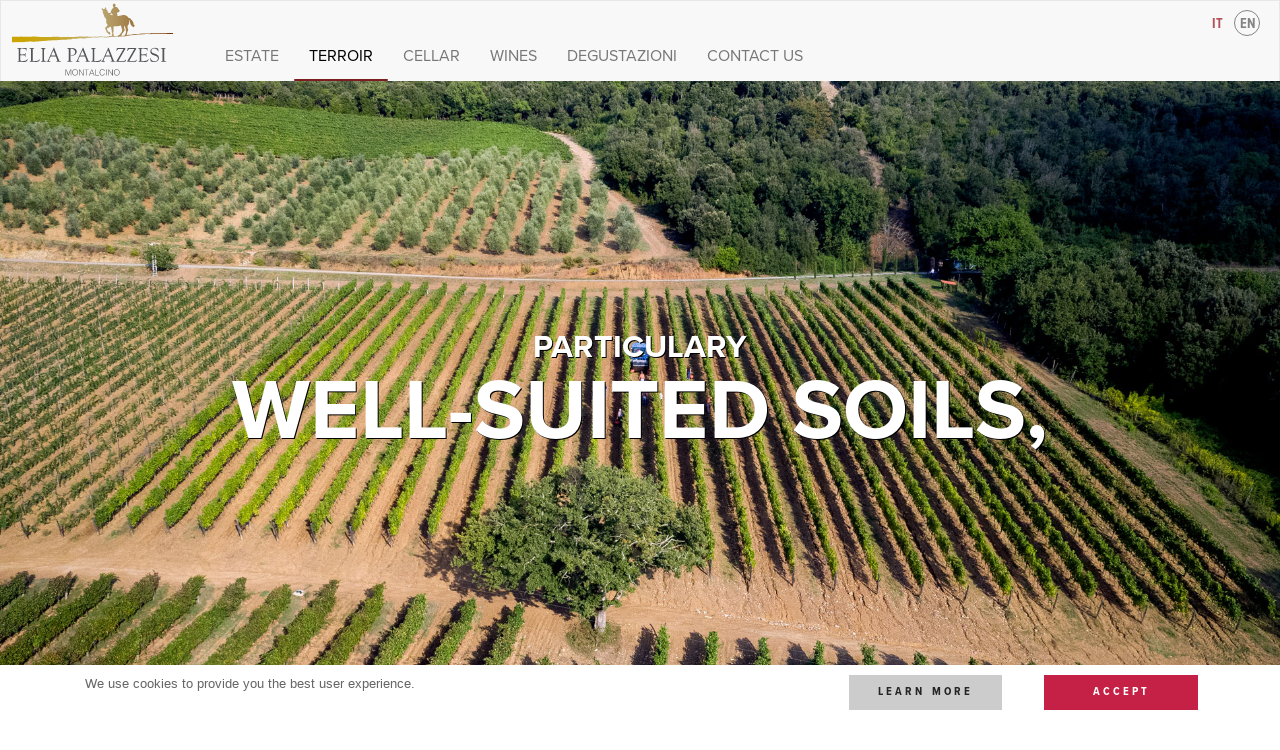

--- FILE ---
content_type: text/html; charset=UTF-8
request_url: https://eliapalazzesi.it/en/223/terroir
body_size: 5790
content:
<!DOCTYPE html>
<html class=" ">
<head>
   
   
        <title>Palazzesi Montalcino PARTICULARY
well-suited soils,</title>

<meta http-equiv="Content-Type" content="text/html; charset=UTF-8" />
<meta name="viewport" content="width=device-width, initial-scale=1.0" />
<meta name="format-detection" content="telephone=no">
<meta name='robots' content='index,follow' />
<link rel="alternate" hreflang="it" href="/it/223/terroir">
<link rel="alternate" hreflang="en" href="/en/223/terroir">
<meta property='og:site_name' content="Palazzesi Montalcino"/>
<meta property='og:url' content="https://eliapalazzesi.it/en/223/terroir"/>
<meta property='og:title' content="PARTICULARY
well-suited soils,"/>
<meta property="og:description" content="" />
<meta property='og:type' content="website"/>
<!--<meta property="fb:app_id" content="171982436155230"/>-->
<meta name="generator" content="Simplex" />
<link rel="shortcut icon" href="/assets/images/icons/favicon-96x96.png?v=3" type="image/png" />
       
   
   
        <!--<link rel="stylesheet" href="/assets/webfonts/fonts.css">-->
<!--FONTS-->

<script src="https://use.typekit.net/hhe3bfh.js"></script>
<script type="text/javascript">
    
        try{
            Typekit.load({ async: true });
        }catch(e){}
    
</script>
<!--END FONTS-->
<link rel="stylesheet" href="/assets/font-awesome/4.3.0/font-awesome.min.css">
<link rel="stylesheet" href="http://code.ionicframework.com/ionicons/2.0.1/css/ionicons.min.css">
<link rel="stylesheet" href="/assets/bootstrap/css/bootstrap.min.css" type="text/css">
<!--<link rel="stylesheet" href="/assets/js/colorbox/colorbox.css" type="text/css">-->
<link rel="stylesheet" href="/assets/swiper/dist/css/swiper.min.css" type="text/css">
<link rel="stylesheet" href="/styles/style.css" type="text/css">
<link rel="stylesheet" href="/styles/style/cookieManager.css" type="text/css">
	
   
		<link rel="stylesheet" href="/assets/FlexSlider/flexslider.css">
	
</head>
<body id="top-page" class="
		standard-page
	  page en">
   
   
        <script src="/assets/jquery/jquery.min.js" type="text/javascript"></script>
<script type='text/javascript' src='/assets/js/jquery/jquery-migrate.min.js'></script>
<script src="/assets/js/modernizr.js" type="text/javascript"></script>
<script src="/assets/js/fastclick.min.js" type="text/javascript"></script>
<script type="text/javascript">
    var resources = {"site_title":"Palazzesi Montalcino","eventi":"News & Events","news":"News","read_all":"Read all","all":"All","back":"Back","next":"Next","close":"Close","send":"Send","orientation_text":"For proper website browsing please keep you device with portrait orietation","norecord":"No record found","recensioni_di_tutte_le_annate":"reviews of every vintage","premi_di_tutte_le_annate":"Awards of every vintage","missing_sheets":"Missing technical sheet for this product","discover":"scopri di pi\u00f9","prenota_visita":"book your visit","prenota_ora":"book now","tour_sender":"Please fill the form below to book you visit","tour_visita":"visit","giorno_visita":"day","reviews_for":"Reviews for","reviews_by":"Reviews by","wait":"please wait","gallery_title":"Gallery","vini_title":"Our Wines","latest_news":"About us","approfondisci_su":"more on","footer_short":"Palazzesi ","footer":"\n\t\t\t<b>Azienda Agricola Collelceto<\/b><br>\n\t\t\tlocalita\u0300 La Pisana<br>\n\t\t\t53024 Montalcino - Siena - Italia<br>\n\t\t\tcontatti +39 0577 816606 - 349 6657974<br>\n\t\t\tP.iva 01078100524<br>\n\t\t\t<a href=\"mailto:info@eliapalazzesi.it\">info@eliapalazzesi.it<\/a>\n\t\t\t","back_to_site":"Back to site","enter_site":"open","show_in_menu":"mostra nel menu (valido se 1\u00b0 livello)","hide_mobile":"nascondi pagina nella versione mobile","hide_page":"nascondi intera pagina","show_title":"mostra titolo nella pagina","show_images":"mostra immagini nella pagina","show_content":"mostra contenuto nella pagina","yes":"s\u00ec","sequence":"sequence","images_before":"Immagine\/Slide prima del testo","images_after":"Immagine\/Slide dopo il testo","contacts":"Contacts","contatti":"Contacts","mail":"E-Mail","phone":"Phone","mobile":"Mobile","fax":"Fax","note":"Notes","print":"Printable PDF","quantita":"quantity","request_sent":"Your request was correctly sent. Thanks!<br> We will get back to you as soon as possible.","availability":"availability","availability_request":"availability request","availability_tip":"Request availability for this product","adesione":"I accept to receive updates from Palazzesi, including invitations and exclusive promotions!","adesione_offerte":"I accept to receive updates about commercial promotions from Palazzesi,","adesione_newsletter":"Subscribe to our newsletter","dati_mancanti":"Missing data<br>Please fill all the form fields","name":"Nome","lastname":"Family name","fullname":"First name","submit":"Submit","city":"City;","state":"Country","request_error":"An error occurred while trying to send your request!<br>\n            Please try again later","cookie_message":"We use cookies to provide you the best user experience.","cookie_learn_more":"Learn more","cookie_dismiss":"Accept","address_name":"Palazzesi ","address_street":"Loc. Camigliano -  73, 53024 <span class=\"city\">Montalcino SI - Italia<\/span>","address_tel":"+39 0577 816606","address_iva":"P.IVA 0000000000","site_mail":"info@palazzesimontalcino.it","languages":"languages","link_twitter":"https:\/\/twitter.com\/palazzesimontalcino","link_facebook":"https:\/\/www.facebook.com\/palazzesimontalcino","search_by_year":"Search by year","search_by_testata":"Search by headline","tours_tasting":"tours&tasting","find_our_wines":"find our wines","visite":"Visits","commerciale":"Sales","marketing":"Marketing","calcola_percorso":"calculate route","percorso":"route"}
    
    function _r(term,def){
        def  = def || term;
        return  resources[term] || def ;
    }           
    
</script>
   
        
    <div id="cover" class="active">
        <img src="/assets/images/logo.png" alt="">
    </div>
		
    
        

<header class="top">
	
		<a class="logo-collapsed" href="/en/home/home">
			<img src="/assets/images/logo.svg" class="">
		</a>

		<div id="social-panel" class="social">
			
						<a class="lang " title="italiano" href="/it/223/terroir"><span>it</span></a>
			<a class="lang active" title="english" href="/en/223/terroir"><span>en</span></a>
	
			</div>
		
		
		
			<nav id="page-menu" class="navbar navbar-default ">
	<div class="container-fluid">
		
			<div class="navbar-header">
				<a class="brand " href="/en/home/home">
					<img src="/assets/images/logo.svg" alt="">			
				</a>
			</div>	
				<ul class="nav navbar-nav hidden-breakpoint">
				   														<li class="menu-item  ">
				<a href="/en/489/estate">
					Estate 
				</a>
			</li>
																					<li class="menu-item active ">
				<a href="/en/223/terroir">
					Terroir 
				</a>
			</li>
														<li class="menu-item  ">
				<a href="/en/379/cellar">
					Cellar 
				</a>
			</li>
														<li class="menu-item  ">
				<a href="/en/prodotti/wines">
					Wines 
				</a>
			</li>
														<li class="menu-item  ">
				<a href="/en/559/degustazioni">
					DEGUSTAZIONI 
				</a>
			</li>
														<li class="menu-item  ">
				<a href="/en/contatti/contact-us">
					Contact us 
				</a>
			</li>
		
			   </ul>
			
				
			
	  

	</div>

</nav>
				
	   <button id="switch-menu" class="c-hamburger c-hamburger--htx">
			<span>Toggle Menu</span>
	   </button>		
</header>
<div id="mobile-menu">
	<ul class="mobile-menu mobile-menu-main">
																<li class="menu-item  ">
				<a href="/en/489/estate">
					Estate 
				</a>
			</li>
																					<li class="menu-item active ">
				<a href="/en/223/terroir">
					Terroir 
				</a>
			</li>
														<li class="menu-item  ">
				<a href="/en/379/cellar">
					Cellar 
				</a>
			</li>
														<li class="menu-item  ">
				<a href="/en/prodotti/wines">
					Wines 
				</a>
			</li>
														<li class="menu-item  ">
				<a href="/en/559/degustazioni">
					DEGUSTAZIONI 
				</a>
			</li>
														<li class="menu-item  ">
				<a href="/en/contatti/contact-us">
					Contact us 
				</a>
			</li>
		
	</ul>
	<ul class="mobile-menu mobile-menu-langs">
								   <li class="">
				   <a href="/it/223/terroir"><span>italiano</span></a>
			   </li>
		   			   <li class="active">
				   <a href="/en/223/terroir"><span>english</span></a>
			   </li>
		   
	</ul>
</div>    

    
    
		
		
		<section class="intro-window fixed">
			
												<div class="image-single">
			<img src="/images/terroir.jpg"  data-ratio="0.56315789473684">
		</div>
		<div id="page-slide-overlay" class="hidden-xs">
		<div class="container">
			<div class="row">
				<div class="col-xs-12 col-md-10 col-md-offset-1 relative">
					<div class="page-slide-overlay">
													<h3 class="odd">PARTICULARY</h3><h3 class="even">well-suited soils,</h3>
											</div>
				</div>
			</div>
		</div>
	</div>	
			
		</section>
		
		
		
		<div class="slide-spacer">
			
		</div>
		
		
	
	<div id="page-wrap" class="page-wrap">
	   
	   
		
<div id="page-slide-overlay-mobile" class="visible-xs">
	<div class="container">
		<div class="row">
			<div class="col-xs-12">
				<h1>
					Terroir
				</h1>
				<h3>
					PARTICULARY<br />
well-suited soils,
				</h3>
			</div>
		</div>
	</div>
	
</div>		<section class="page">

<div class="page-content-strip">
	<div class="container">
		<div class="row">
			<div class="col-xs-12">
				<div class="container-fluid template-fluid blocco-occhiello" data-replicable="yes">
<div class="row" data-col-size="col-sm">
<div class="col-xs-12">
<div class="template-text text-center">
<h3>Particularly well-suited soils, alluvial,<br />gritty and sandy deposits, so rich in clay as to<br />require an extremely careful approach to cultivation:<br />this is Collelceto.</h3>
</div>
</div>
</div>
</div>
<div class="container-fluid template-fluid" data-replicable="yes">
<div class="row" data-col-size="col-sm">
<div class="col-xs-12">
<div class="template-text">
<p>Elia manages to obtain the very best from these soils: balanced musts and very concentrated wines, suitable for long aging. The vineyards vary in altitude from 150 to 180 meters above sea level, protected to the north by tree-covered hills while, in the south-west, the valley opens up to the mistral winds, typical of the Maremma coast, guaranteeing constantly temperate conditions, essential to the prolonged, healthy ripening of the grapes.</p>
</div>
</div>
</div>
</div>
			</div>
		</div>
	</div>
</div>
<div class="page-title-strip">
	<div class="container">
		<div class="row">
			<div class="col-xs-12 col-sm-8 col-sm-offset-2">
				<h1>
					<span>Sangiovese Grosso in Collelceto.</span>
				</h1>
			</div>
		</div>
	</div>			
</div>
<div class="page-content-strip page-content-strip-subpage">
		<div class="container">
		<div class="row">
			<div class="col-xs-12">
				<div class="container-fluid template-fluid" data-replicable="yes">
<div class="row" data-col-size="col-sm">
<div class="col-xs-12">
<div class="template-text">
<p>The variability of the soils and different exposures of the vineyards convey great concentration to the grapes and a faithful expression of every vintage.</p>
</div>
</div>
</div>
</div>
<div class="container-fluid template-fluid" data-replicable="yes">
<div class="row">
<div class="col-xs-12">
<div class="template-image text-center"><img src="/images/foto-pagine/1160737.jpg" class="" /></div>
</div>
</div>
</div>
<div class="container-fluid template-fluid" data-replicable="yes">
<div class="row" data-col-size="col-sm">
<div class="col-xs-12">
<div class="template-text">
<p></p>
<p>The area&rsquo;s climate characteristics require careful thinning of the bunches and very attentive canopy management as the grapes ripen, to protect them against the intense sunlight and the winds that blow in from the sea along the Ombrone valley. Elia carries out these operations himself in the most traditional way, completely by hand.</p>
<p></p>
</div>
</div>
</div>
</div>
<div class="container-fluid template-fluid" data-replicable="yes">
<div class="row">
<div class="col-xs-12">
<div class="template-image text-center"><img src="/images/foto-pagine/1160610.jpg" class="" /></div>
</div>
</div>
</div>
<div class="container-fluid template-fluid" data-replicable="yes">
<div class="row" data-col-size="col-sm">
<div class="col-xs-12">
<div class="template-text">
<p></p>
<p>Operazioni che Elia esegue personalmente nel modo pi&ugrave; tradizionale, completamente a mano.</p>
<p></p>
</div>
</div>
</div>
</div>
<div class="container-fluid template-fluid" data-replicable="yes">
<div class="row">
<div class="col-xs-12">
<div class="template-image text-center"><img src="/images/foto-pagine/1160684.jpg" class="" /></div>
</div>
</div>
</div>
			</div>
		</div>
	</div>
</div>
</section>	
	   
	</div>

	
	

    
        <footer id="main-footer" class="">
	<div class="container-flex">
		<div class="col">
			<div class="address">
				<div class="footer-logo hidden-breakpoint">
					<img src="/assets/images/logo-footer.svg" class="img-responsive">
				</div>
		<!--					
							Palazzesi  <br>
				-->
				
			<b>Azienda Agricola Collelceto</b><br>
			località La Pisana<br>
			53024 Montalcino - Siena - Italia<br>
			contatti +39 0577 816606 - 349 6657974<br>
			P.iva 01078100524<br>
			<a href="mailto:info@eliapalazzesi.it">info@eliapalazzesi.it</a>
			<br>
		<!--					
							Phone +39 0577 816606 - Fax address_fax<br>
							P.IVA 0000000000 - E-Mail -->
				
			</div>
		</div>
		

		<div class="col hidden-breakpoint">
		<ul class="footer-links">
		   		   			   
			   			   			   			   			   <li class="menu-item  ">
				   <a href="/en/489/estate">
					   Estate 
				   </a>
			   </li>
		   			   
			   			   			   			   				   			   			   <li class="menu-item active ">
				   <a href="/en/223/terroir">
					   Terroir 
				   </a>
			   </li>
		   			   
			   			   			   			   			   <li class="menu-item  ">
				   <a href="/en/379/cellar">
					   Cellar 
				   </a>
			   </li>
		   			   
			   			   			   			   			   <li class="menu-item  ">
				   <a href="/en/prodotti/wines">
					   Wines 
				   </a>
			   </li>
		   			   
			   			   			   			   			   <li class="menu-item  ">
				   <a href="/en/559/degustazioni">
					   DEGUSTAZIONI 
				   </a>
			   </li>
		   			   
			   			   				   				   </ul>
		</div>

		<div class="col bottom">
			<div id="language-footer" class="hidden-breakpoint">
									<p class="">
						<a href="/it/223/terroir"><span>italiano</span></a>
					</p>
									<p class="active">
						<a href="/en/223/terroir"><span>english</span></a>
					</p>
							</div>
			
			<div id="social-panel-footer" class="social-footer">
				
			<!--
					<a href="https://twitter.com/palazzesimontalcino" title="twitter" class="social-link" target="_blank"><i class="fa  fa-twitter"></i></a>
	
	&nbsp;-->
	
					<a href="https://www.facebook.com/palazzesimontalcino" title="facebook" class="social-link" target="_blank"><i class="fa  fa-facebook"></i></a>
	
	&nbsp;
	

					</div>
			
		</div>
	</div>
    
</footer>
<footer id="mobile-footer" class="visible-breakpoint">
    <a href="tel:+390577816606" class="phone"><i class="fa fa-phone"></i></a>
    <a href="/en/contatti/home"><i class="fa fa-map-marker"></i></a>
    <!--<a href="mailto:info@palazzesimontalcino.it"><i class="fa fa-envelope"></i></a>-->
    <a href="mailto:info@palazzesimontalcino.it"><i class="fa fa-envelope"></i></a>
    <a href="#main-footer" class="toggle-social"><i class="fa fa-plus"></i></a>
    <!--<a href="https://twitter.com/IlPoggioneWines" target="_blank"><i class="fa fa-twitter"></i></a>-->
    <!--<a href="https://www.facebook.com/ilpoggione" target="_blank"><i class="fa fa-facebook"></i></a>-->
    
</footer>    
	
	<div id="mobile-separator" class="visible-xs"></div>
    
	
        <script id="cookie-message" type="text/html">
    <div id="cookie-message-box">
        <div id="cookie-message-text" class="container">
            <div class="row">
                <div class="col-xs-12 col-sm-7  col-lg-8 text">
                    We use cookies to provide you the best user experience.
                </div>
                <div class="col-xs-12 col-sm-5  col-lg-4 text-center btns">
                    <a href="/en/privacy/home" data-role="cookie-learn" class="btn btn-default">Learn more</a>
                    <a href="#" data-role="cookie-dismiss" class="btn btn-primary">Accept</a>
                </div>
            </div>
        </div>
    </div>
</script>
    
    
      <script id="modal-dialog" type="text/plain">
<div class="modal fade" tabindex="-1" role="dialog" aria-labelledby="myLargeModalLabel">
  <div class="modal-dialog">
      <div class="modal-header">
        <button type="button" class="close" data-dismiss="modal" aria-label="Close"><span aria-hidden="true">&times;</span></button>
        <h4 class="modal-title" id=""></h4>
      </div>
    <div class="modal-content">
    </div>
     <div class="modal-footer">
        <!--<button type="button" class="btn btn-default" data-dismiss="modal">Close</button>-->
        <!--<button type="button" class="btn btn-primary">Save changes</button>-->
      </div>
  </div>
</div>
</script>    
    
    
        <script type="text/javascript">
    var resources = {"site_title":"Palazzesi Montalcino","eventi":"News & Events","news":"News","read_all":"Read all","all":"All","back":"Back","next":"Next","close":"Close","send":"Send","orientation_text":"For proper website browsing please keep you device with portrait orietation","norecord":"No record found","recensioni_di_tutte_le_annate":"reviews of every vintage","premi_di_tutte_le_annate":"Awards of every vintage","missing_sheets":"Missing technical sheet for this product","discover":"scopri di pi\u00f9","prenota_visita":"book your visit","prenota_ora":"book now","tour_sender":"Please fill the form below to book you visit","tour_visita":"visit","giorno_visita":"day","reviews_for":"Reviews for","reviews_by":"Reviews by","wait":"please wait","gallery_title":"Gallery","vini_title":"Our Wines","latest_news":"About us","approfondisci_su":"more on","footer_short":"Palazzesi ","footer":"\n\t\t\t<b>Azienda Agricola Collelceto<\/b><br>\n\t\t\tlocalita\u0300 La Pisana<br>\n\t\t\t53024 Montalcino - Siena - Italia<br>\n\t\t\tcontatti +39 0577 816606 - 349 6657974<br>\n\t\t\tP.iva 01078100524<br>\n\t\t\t<a href=\"mailto:info@eliapalazzesi.it\">info@eliapalazzesi.it<\/a>\n\t\t\t","back_to_site":"Back to site","enter_site":"open","show_in_menu":"mostra nel menu (valido se 1\u00b0 livello)","hide_mobile":"nascondi pagina nella versione mobile","hide_page":"nascondi intera pagina","show_title":"mostra titolo nella pagina","show_images":"mostra immagini nella pagina","show_content":"mostra contenuto nella pagina","yes":"s\u00ec","sequence":"sequence","images_before":"Immagine\/Slide prima del testo","images_after":"Immagine\/Slide dopo il testo","contacts":"Contacts","contatti":"Contacts","mail":"E-Mail","phone":"Phone","mobile":"Mobile","fax":"Fax","note":"Notes","print":"Printable PDF","quantita":"quantity","request_sent":"Your request was correctly sent. Thanks!<br> We will get back to you as soon as possible.","availability":"availability","availability_request":"availability request","availability_tip":"Request availability for this product","adesione":"I accept to receive updates from Palazzesi, including invitations and exclusive promotions!","adesione_offerte":"I accept to receive updates about commercial promotions from Palazzesi,","adesione_newsletter":"Subscribe to our newsletter","dati_mancanti":"Missing data<br>Please fill all the form fields","name":"Nome","lastname":"Family name","fullname":"First name","submit":"Submit","city":"City;","state":"Country","request_error":"An error occurred while trying to send your request!<br>\n            Please try again later","cookie_message":"We use cookies to provide you the best user experience.","cookie_learn_more":"Learn more","cookie_dismiss":"Accept","address_name":"Palazzesi ","address_street":"Loc. Camigliano -  73, 53024 <span class=\"city\">Montalcino SI - Italia<\/span>","address_tel":"+39 0577 816606","address_iva":"P.IVA 0000000000","site_mail":"info@palazzesimontalcino.it","languages":"languages","link_twitter":"https:\/\/twitter.com\/palazzesimontalcino","link_facebook":"https:\/\/www.facebook.com\/palazzesimontalcino","search_by_year":"Search by year","search_by_testata":"Search by headline","tours_tasting":"tours&tasting","find_our_wines":"find our wines","visite":"Visits","commerciale":"Sales","marketing":"Marketing","calcola_percorso":"calculate route","percorso":"route"}
    
    function _r(term,def){
        def  = def || term;
        return  resources[term] || def ;
    }           
    
</script>
<!--<script src="/assets/jquery.mb.YTPlayer/dist/jquery.mb.YTPlayer.js"></script>-->
<script type="text/javascript" src="/assets/js/appear.js"></script>
<script src="/assets/bootstrap/js/bootstrap.min.js" type="text/javascript"></script>
<script src="/assets/js/jquery.easing.js" type="text/javascript"></script>
<script src="/assets/js/isotope.pkgd.min.js" type="text/javascript"></script>
<script src="/assets/swiper/dist/js/swiper.jquery.min.js" type="text/javascript"></script>
<script src="/assets/js/jquery.waitforimages.js" type="text/javascript"></script>
<!--<script src="/assets/js/jquery.prettyPhoto.js" type="text/javascript"></script>-->
<!--<script src="/assets/js/colorbox/jquery.colorbox-min.js" type="text/javascript"></script>-->

<!--<script src="/assets/social-likes/social-likes.js" type="text/javascript"></script>-->
<!--<script src="/assets/jquery-viewport-checker/jquery.viewportchecker.js" type="text/javascript"></script>-->
<!--<script src="/assets/js/jquery.sticky.js" type="text/javascript"></script>-->
<script src="/assets/js/js.cookie.js" type="text/javascript"></script>
<script src="/assets/js/jquery.maximage.js" type="text/javascript"></script>
<!--<script src="/assets/js/jquery.bxslider.min.js" type="text/javascript"></script>-->
<script src="/assets/js/greensock-js/src/minified//TweenMax.min.js"></script>
<script src="/assets/js/greensock-js/src/minified//jquery.gsap.min.js"></script>
<!--<script src="/assets/js/jquery.bxslider.min.js" type="text/javascript"></script>-->
<script src="/assets/js/jquery.mousewheel.js" type="text/javascript"></script>
<script src="/assets/js/jquery.placeholder.js" type="text/javascript"></script>

<script src="/assets/FlexSlider/jquery.flexslider.js" type="text/javascript"></script>
<script src="/scripts/cookieManager.js" type="text/javascript"></script>


<script src="/scripts/application.min.js" type="text/javascript"></script>
    
	
<script type="text/javascript">

  (function(i,s,o,g,r,a,m){i['GoogleAnalyticsObject']=r;i[r]=i[r]||function(){
  (i[r].q=i[r].q||[]).push(arguments)},i[r].l=1*new Date();a=s.createElement(o),
  m=s.getElementsByTagName(o)[0];a.async=1;a.src=g;m.parentNode.insertBefore(a,m)
  })(window,document,'script','https://www.google-analytics.com/analytics.js','ga');

  ga('create', 'UA-85221876-1', 'auto');
  ga('send', 'pageview');

</script>	
</body>
</html>

--- FILE ---
content_type: text/css
request_url: https://eliapalazzesi.it/styles/style.css
body_size: 27325
content:
@import url("https://fonts.googleapis.com/css?family=Dancing+Script");@import url(../assets/css/animate.min.css);@subnavHeight :40px;.animated{-webkit-animation-duration:1s;animation-duration:1s;-webkit-animation-fill-mode:both;animation-fill-mode:both}.animated.infinite{-webkit-animation-iteration-count:infinite;animation-iteration-count:infinite}.animated.hinge{-webkit-animation-duration:2s;animation-duration:2s}.element_from_left.active{-webkit-animation-delay:ease-in;-webkit-animation-duration:0.4s;-webkit-animation-name:slideInLeft;-webkit-animation-fill-mode:forwards;-moz-animation-delay:ease-in;-moz-animation-duration:0.4s;-moz-animation-name:slideInLeft;-moz-animation-fill-mode:forwards;-o-animation-delay:ease-in;-o-animation-duration:0.4s;-o-animation-name:slideInLeft;-o-animation-fill-mode:forwards;animation-delay:ease-in;animation-duration:0.4s;animation-name:slideInLeft;animation-fill-mode:forwards;-webkit-animation-timing-function:ease;-moz-animation-timing-function:ease;-ms-animation-timing-function:ease;-o-animation-timing-function:ease;animation-timing-function:ease}.element_from_right.active{-webkit-animation-delay:ease-in;-webkit-animation-duration:0.4s;-webkit-animation-name:slideInRight;-webkit-animation-fill-mode:forwards;-moz-animation-delay:ease-in;-moz-animation-duration:0.4s;-moz-animation-name:slideInRight;-moz-animation-fill-mode:forwards;-o-animation-delay:ease-in;-o-animation-duration:0.4s;-o-animation-name:slideInRight;-o-animation-fill-mode:forwards;animation-delay:ease-in;animation-duration:0.4s;animation-name:slideInRight;animation-fill-mode:forwards;-webkit-animation-timing-function:ease;-moz-animation-timing-function:ease;-ms-animation-timing-function:ease;-o-animation-timing-function:ease;animation-timing-function:ease}.element_from_bottom.active{-webkit-animation-delay:ease-in;-webkit-animation-duration:0.4s;-webkit-animation-name:slideInUp;-webkit-animation-fill-mode:forwards;-moz-animation-delay:ease-in;-moz-animation-duration:0.4s;-moz-animation-name:slideInUp;-moz-animation-fill-mode:forwards;-o-animation-delay:ease-in;-o-animation-duration:0.4s;-o-animation-name:slideInUp;-o-animation-fill-mode:forwards;animation-delay:ease-in;animation-duration:0.4s;animation-name:slideInUp;animation-fill-mode:forwards;-webkit-animation-timing-function:ease;-moz-animation-timing-function:ease;-ms-animation-timing-function:ease;-o-animation-timing-function:ease;animation-timing-function:ease}.element_from_top.active{-webkit-animation-delay:ease-in;-webkit-animation-duration:0.4s;-webkit-animation-name:slideInDown;-webkit-animation-fill-mode:forwards;-moz-animation-delay:ease-in;-moz-animation-duration:0.4s;-moz-animation-name:slideInDown;-moz-animation-fill-mode:forwards;-o-animation-delay:ease-in;-o-animation-duration:0.4s;-o-animation-name:slideInDown;-o-animation-fill-mode:forwards;animation-delay:ease-in;animation-duration:0.4s;animation-name:slideInDown;animation-fill-mode:forwards;-webkit-animation-timing-function:ease;-moz-animation-timing-function:ease;-ms-animation-timing-function:ease;-o-animation-timing-function:ease;animation-timing-function:ease}.element_fade_in.active{-webkit-animation-delay:ease-in;-webkit-animation-duration:0.4s;-webkit-animation-name:fadeIn;-webkit-animation-fill-mode:forwards;-moz-animation-delay:ease-in;-moz-animation-duration:0.4s;-moz-animation-name:fadeIn;-moz-animation-fill-mode:forwards;-o-animation-delay:ease-in;-o-animation-duration:0.4s;-o-animation-name:fadeIn;-o-animation-fill-mode:forwards;animation-delay:ease-in;animation-duration:0.4s;animation-name:fadeIn;animation-fill-mode:forwards;-webkit-animation-timing-function:ease;-moz-animation-timing-function:ease;-ms-animation-timing-function:ease;-o-animation-timing-function:ease;animation-timing-function:ease}html,body{background:#666;background:#fff;color:#666;height:100%;font-family:"proxima-nova","Helvetica Neue",Helvetica,Arial,sans-serif;font-size:17px;-webkit-font-smoothing:antialiased;-moz-osx-font-smoothing:grayscale;-moz-font-feature-settings:"liga", "kern";text-rendering:optimizelegibility}html.fix-scroll,body.fix-scroll{overflow:hidden;height:100%}body{min-height:100%}@media (min-width: 768px){.col-no-padding-left{padding-left:0}}.relative{position:relative}a,a:hover,a:active,a:focus,a:visited,button,button:hover,button:active,button:focus,button:visited{outline:none}.nav>li>a,a{color:#a3282e}.nav>li>a:hover,.nav>li>a:active,.nav>li>a:focus,a:hover,a:active,a:focus{color:#7a1e22}.nav>li>a.normal,.nav>li>a.twitter-timeline,a.normal,a.twitter-timeline{text-decoration:none;color:#4d4d4d}.nav>li>a.normal:hover,.nav>li>a.normal:focus,.nav>li>a.normal:active,.nav>li>a.twitter-timeline:hover,.nav>li>a.twitter-timeline:focus,.nav>li>a.twitter-timeline:active,a.normal:hover,a.normal:focus,a.normal:active,a.twitter-timeline:hover,a.twitter-timeline:focus,a.twitter-timeline:active{text-decoration:none}.nav>li>a.normal:hover,.nav>li>a.normal:active,.nav>li>a.normal:focus,.nav>li>a.twitter-timeline:hover,.nav>li>a.twitter-timeline:active,.nav>li>a.twitter-timeline:focus,a.normal:hover,a.normal:active,a.normal:focus,a.twitter-timeline:hover,a.twitter-timeline:active,a.twitter-timeline:focus{color:#4d4d4d}.nav>li>a::after{background-color:#7a1e22}.nav.sidenav{margin-top:50px;padding-top:10px;position:relative}.nav.sidenav>li>a{padding-left:0}.nav.sidenav>li{text-align:center;display:block;margin-bottom:20px}.nav.sidenav>li>a{display:block;font-family:"proxima-nova-condensed","Helvetica Neue",Helvetica,Arial,sans-serif;font-weight:400;padding-left:20px;color:#4d4d4d;position:relative;border:1px solid #4d4d4d;background:fade(#fff, 20%);text-transform:uppercase}.nav.sidenav>li>a:after{display:none}.nav.sidenav>li>a:before{content:'';position:absolute;position:absolute;left:auto;top:auto;background:transparent;height:3px;right:0;left:0;bottom:-1px}.nav.sidenav>li>a:hover{background:fade(#fff, 50%);color:#a3282e}.nav.sidenav>li>a:hover:before{background:#a3282e}.nav.sidenav:before{display:block;position:absolute;height:1px;background:#595959;content:"";left:20px;right:20px;opacity:0.6;filter:alpha(opacity=60);z-index:9;left:50%;right:auto;width:42px;max-width:300px;-webkit-transform:translate(-50%, 0);-ms-transform:translate(-50%, 0);-o-transform:translate(-50%, 0);transform:translate(-50%, 0);height:2px;background:#4d4d4d;opacity:1;filter:alpha(opacity=100);top:0;margin-top:-20px}.center{text-align:center}.modal-dialog{background:#fff}.modal-dialog .modal-header button{z-index:10;position:relative}.modal-dialog .modal-content{background:transparent;-webkit-box-shadow:none;box-shadow:none}.centered-tabs{text-align:center}.centered-tabs li{float:none;display:inline-block}.col-sm-break-6:nth-child(2n+1){clear:left}.hidden-breakpoint{display:block !important}@media (max-width: 1023px){.hidden-breakpoint{display:none !important}}.visible-breakpoint{display:none !important}@media (max-width: 1023px){.visible-breakpoint{display:block !important}}.dropdown-menu.right{right:0;left:auto}.orientation-mask{background-color:#4d4d4d;top:0;left:0;width:100%;height:100%;position:fixed;z-index:100000}.orientation-mask #orientation-logo{background:transparent none center center no-repeat;-webkit-background-size:contain;background-size:contain;height:70%;width:70%;left:50%;top:50%;position:absolute;-webkit-transform:translate(-50%, -50%);-ms-transform:translate(-50%, -50%);-o-transform:translate(-50%, -50%);transform:translate(-50%, -50%)}.orientation-mask #orientation-logo #spin{position:absolute;left:50%;top:50%;-webkit-transform:translate(-50%, 66%);-ms-transform:translate(-50%, 66%);-o-transform:translate(-50%, 66%);transform:translate(-50%, 66%)}.orientation-mask .orientation-text{position:fixed;bottom:0;left:0;width:100%;font-size:18px;font-family:"proxima-nova-condensed","Helvetica Neue",Helvetica,Arial,sans-serif;color:white;text-align:center;padding:10px}.orientation-mask{display:none}@media (max-width: 767px) and (orientation: landscape){.orientation-mask{display:block}}.news-image{margin-top:20px;margin-bottom:20px}div.news-page{padding:40px 0 20px 0;margin-bottom:40px}@media (max-width: 1023px){div.news-page{margin:0;padding:0 30px;width:100%;position:relative;padding-bottom:80px}}@media (max-width: 1023px) and (max-width: 767px){div.news-page{padding:0 20px}}div.news-page .news-row{display:-webkit-box;display:-moz-box;display:-ms-flexbox;display:-webkit-flex;display:flex;justify-content:center;-webkit-justify-content:center;align-items:center;-webkit-align-items:center}@media (max-width: 1023px){div.news-page .news-row{display:block;position:relative}}div.news-page .news-row .news-col.image{padding:30px}div.news-page .news-row .news-col.image img{border:2px solid rgba(0,0,0,0.6)}@media (max-width: 1023px){div.news-page .news-row .news-col.image img{margin:0 auto}}div.news-page .news-row .news-col.text{padding:0 20px}@media (max-width: 767px){div.news-page .news-row .news-col.text{padding:0 0px}}div.news-page .news-row .news-col.text .head-image img{max-height:300px;position:relative;margin:0 auto}div.news-page .news-row .news-col.news-col-arrows{font-size:2em;padding:0 20px}@media (max-width: 1023px){div.news-page .news-row .news-col.news-col-arrows{position:absolute;top:0;padding:0 0px}}@media (max-width: 1023px) and (max-width: 767px){div.news-page .news-row .news-col.news-col-arrows{top:30px}}@media (max-width: 1023px){div.news-page .news-row .news-col.news-col-arrows.prev{left:-10px}div.news-page .news-row .news-col.news-col-arrows.next{right:-10px}}div.news-page .news-row .news-col.news-col-arrows a{color:#666}div.news-page .news-row .news-col.news-col-arrows a:hover,div.news-page .news-row .news-col.news-col-arrows a:focus,div.news-page .news-row .news-col.news-col-arrows a:active{color:#a3282e}div.news-page .news-row .news-col.news-col-arrows a.disabled{color:#666;opacity:.4}div.news-page .news-row .news-col.news-col-arrows a.disabled:hover,div.news-page .news-row .news-col.news-col-arrows a.disabled:focus,div.news-page .news-row .news-col.news-col-arrows a.disabled:active{color:#666}#mobile-social-panel{background:#310303;position:relative;padding:20px 0;font-size:24px}@media (max-width: 767px){#mobile-social-panel{padding:10px 0}}#mobile-social-panel #social-panel-m{display:-webkit-box;display:-moz-box;display:-ms-flexbox;display:-webkit-flex;display:flex;justify-content:center;-webkit-justify-content:center;align-items:center;-webkit-align-items:center}#mobile-social-panel .bike{position:absolute;right:20px;top:50%;-webkit-transform:translate(0, -50%);-ms-transform:translate(0, -50%);-o-transform:translate(0, -50%);transform:translate(0, -50%)}#mobile-social-panel .bike img{height:80px}@media (max-width: 767px){#mobile-social-panel .bike img{height:60px}}#mobile-social-panel a{color:#fff;text-decoration:none}#mobile-social-panel a:hover,#mobile-social-panel a:focus,#mobile-social-panel a:active{color:#fff}#mobile-social-panel a:hover,#mobile-social-panel a:focus,#mobile-social-panel a:active{text-decoration:none}#mobile-social-panel .left{position:absolute;left:10px;top:50%;-webkit-transform:translate(0, -50%);-ms-transform:translate(0, -50%);-o-transform:translate(0, -50%);transform:translate(0, -50%)}#mobile-social-panel .left .langs{padding:5px 20px;text-align:center;text-transform:uppercase}@media (max-width: 767px){#mobile-social-panel .left .langs{display:none}}#mobile-social-panel .left .langs a{display:inline-block;padding:0 10px}#mobile-social-panel .left .langs a.active{border:1px solid #fff;border-radius:5px}#mobile-social-panel .rows .row_item{padding:15px 10px;text-align:center}#mobile-social-panel .rows .row_item.find_our_wines{font-size:20px}#mobile-social-panel .rows .row_item.find_our_wines a{color:#ccc}#mobile-social-panel .rows .row_item.find_our_wines a:hover,#mobile-social-panel .rows .row_item.find_our_wines a:focus,#mobile-social-panel .rows .row_item.find_our_wines a:active{color:#ccc}#mobile-social-panel .rows .row_item.social-icons a{display:inline-block;margin:0 10px;margin:0 8px}#mobile-social-panel .rows .row_item.social-icons .bikebollo img{height:40px;-webkit-transform:scale(1.1);-ms-transform:scale(1.1);-o-transform:scale(1.1);transform:scale(1.1)}section{position:relative;padding-bottom:30px}section.full-window{overflow:hidden;z-index:1}section.fixed{position:fixed;width:100%;max-height:100%}section .section-title{padding:60px 0 0px 0;border-top:4px solid #a3282e;position:relative;text-align:left}section .section-title .container>.row>div{position:relative}section .section-title.bg-image{background:transparent none no-repeat center fixed;-webkit-background-size:cover;background-size:cover}section .section-title.bg-image .container>.row>div{min-height:300px}section .section-title.bg-image:after{position:absolute;content:'';width:100%;height:100px;bottom:0;left:0;z-index:0;background-color:#fff;opacity:.8}section .section-title .container{position:relative}section .section-title .container h1{position:absolute;width:100%;bottom:0%;z-index:2}section .section-title h1{margin:0;font-size:42px;line-height:normal;opacity:.8;text-align:center;font-weight:400;color:#1a1a1a}@media (max-width: 1199px){section .section-title h1{font-size:42px}}@media (max-width: 991px){section .section-title h1{font-size:42px}}@media (max-width: 767px){section .section-title h1{font-size:42px}}section .section-title h1 span{position:relative}section .section-title h1 span:before,section .section-title h1 span:after{content:"";position:absolute;width:20px;height:1px;top:50%;opacity:.6;border-top:1px solid #1a1a1a;border-bottom:1px solid #1a1a1a}section .section-title h1 span:before{right:100%;margin-right:10px}section .section-title h1 span:after{left:100%;margin-left:10px}section .section-title.inverted{background:#B59753}section .section-title.inverted .page-header span{color:#fff}section .section-title.inverted .page-header span:after{background:#836c38}.full-window-spacer{position:relative;width:100%}.slide-spacer{max-height:100%;min-height:162px;height:calc((100vh * (9/16)) + 162px)}.slide-spacer img{width:100%;position:relative;visibility:hidden;z-index:-1}@media (max-width: 1023px){.slide-spacer{height:calc((100vh * (9/16)) - 80px)}}section.fixed .image-slider{margin-top:81px;margin-top:0}.hide-fixed-section section.fixed,.hide-fixed-section .slide-spacer{display:none}section.full-window,.full-window-spacer{height:100%;height:100vh;height:calc(100vh  + 81px)}@media (max-width: 1023px){section.full-window,.full-window-spacer{height:calc(100vh - 60px - 80px)}section.full-window .inside.strip-col.inside-full-height.img-container,.full-window-spacer .inside.strip-col.inside-full-height.img-container{height:100%}}section.intro-window.fixed .image-single{margin-top:81px}.hdroom-not-top section.intro-window.fixed .image-single{margin-top:81px}@media (max-width: 1023px){.hdroom-not-top section.intro-window.fixed .image-single,.hdroom-top section.intro-window.fixed .image-single{margin-top:50px}}.home section.full-window,.home .full-window-spacer{height:calc(100vw * 0.4423828125)}.fix-scroll .full-window-spacer{height:calc(100vh  - 80px)}section.news-blocks{background:#111}section.news-blocks .item-col-date{float:right;padding:0 20px;margin-left:30px;text-align:center;height:300px}section.news-blocks .item-col-date h1{color:#a3282e}section.news-blocks .item-col-date h1,section.news-blocks .item-col-date h2{text-transform:uppercase;line-height:10px}section.news-blocks .item-col-date h3,section.news-blocks .item-col-date h2{font-weight:300}section.news-blocks .item-col-date h2:last-child{padding-top:10px;opacity:.5}@media (min-width: 1100px){section.news-blocks .item-col-date h1{font-size:48px;margin-bottom:48px}}@media (max-width: 1023px){section.news-blocks .item-col-date{height:auto;display:block;padding-top:20px;width:100%;color:#e6e6e6;font-size:16px;line-height:normal;margin:0;display:inline;text-transform:uppercase}section.news-blocks .item-col-date .day{font-weight:bold;color:#a3282e}}section.news-blocks .item-col{color:#e6e6e6;font-size:18px;font-weight:200}section.news-blocks .item-col.item-col-image{padding:0}section.news-blocks .item-col.item-col-content{padding:20px 30px}@media (min-width: 1024px){section.news-blocks .item-col.item-col-content{max-height:285px;overflow:hidden}}@media (min-width: 1340px){section.news-blocks .item-col.item-col-content{max-height:300px}}section.news-blocks.type-eventi .item-col.item-col-content{padding:20px 60px}section.news-blocks .btn-read_all{background:transparent;font-weight:200;margin:20px 0;color:white}section.news-blocks .btn-read_all:hover{border:1px solid white}@media (min-width: 1024px){section.news-blocks>.container-fluid{position:relative}section.news-blocks>.container-fluid>.row{position:relative}section.news-blocks>.container-fluid>.row>.item-col-content{position:relative;height:100%;min-height:300px}section.news-blocks .blocco{position:absolute;z-index:10;float:right;height:100%;top:0;right:160px;left:20px}section.news-blocks.type-news .blocco{width:calc(~ "100% - 160px")}section.news-blocks.type-eventi .blocco{width:calc(~ "100% - 60px")}section.news-blocks:nth-child(even) .blocco{float:left;right:20px;left:160px}}section.news-blocks .titoletto{text-transform:uppercase;font-weight:200;margin-top:10px;line-height:2.15rem}section.news-blocks .titoletto span{display:inline-block}section.news-blocks .titoletto span:after{height:1px}@media (min-width: 1200px){section.news-blocks .titoletto{font-size:28px;line-height:normal}}@media (min-width: 1340px){section.news-blocks .titoletto{font-size:32px;line-height:normal}}@media (min-width: 992px) and (max-width: 1199px){section.news-blocks .titoletto{font-size:20px;line-height:normal;margin-bottom:20px}section.news-blocks .titoletto span:after{margin-top:10px}}section.news-blocks .strip-text{display:inline-block}@media (min-width: 1340px){section.news-blocks .strip-text{font-size:20px}}section.news-blocks .strip-text p{padding:0;margin:0}section.news-blocks .img-container img{height:350px}@media (min-width: 992px) and (max-width: 1199px){section.news-blocks .img-container img{height:100%}}@media (max-width: 1023px){section.news-blocks{text-align:center}section.news-blocks .item-col .item-col-date{display:none}}@media (min-width: 1024px){section.news-blocks .item-col,section.news-blocks .titoletto{text-align:right}section.news-blocks .titoletto span:after{width:50%;left:auto;right:0;-webkit-transform:translate(0, 0);-ms-transform:translate(0, 0);-o-transform:translate(0, 0);transform:translate(0, 0)}section.news-blocks .btn-read_all{border:1px solid #111}section.news-blocks:nth-child(even){background:#333}section.news-blocks:nth-child(even) .item-col-date{float:left;margin-right:30px}section.news-blocks:nth-child(even) .item-col:not(.item-col-date),section.news-blocks:nth-child(even) .titoletto{text-align:left}section.news-blocks:nth-child(even) .titoletto span:after{left:0;right:auto}section.news-blocks:nth-child(even) .btn-read_all{border:1px solid #333}section.news-blocks:nth-child(even) .btn-read_all:hover{border:1px solid white}}.arrow-down{opacity:1;filter:alpha(opacity=100);-webkit-transition:opacity 0.4s ease;-o-transition:opacity 0.4s ease;transition:opacity 0.4s ease;position:absolute;bottom:20px;left:50%;z-index:98;width:50px;height:50px;margin-left:-25px;border-radius:50%;border:2px solid white;border-color:fade(#fff, 70%);color:white;text-shadow:1px 1px 0 black;text-align:center;background:fade(#111, 80%);animation-iteration-count:3;animation-delay:1s}.arrow-down.active{opacity:1;filter:alpha(opacity=100)}.arrow-down span{position:absolute;left:50%;width:auto;top:-100%;text-transform:uppercase;-webkit-transform:translate(-50%, 0);-ms-transform:translate(-50%, 0);-o-transform:translate(-50%, 0);transform:translate(-50%, 0);text-align:center;letter-spacing:1px;font-size:14px;font-family:"proxima-nova","Helvetica Neue",Helvetica,Arial,sans-serif;border-radius:5px;background:fade(#a3282e, 80%);padding:5px 20px;white-space:nowrap}.arrow-down i{line-height:40px;font-size:30px;-webkit-transform:translate(0, 2px);-ms-transform:translate(0, 2px);-o-transform:translate(0, 2px);transform:translate(0, 2px)}.arrow-down:hover,.arrow-down:active,.arrow-down:focus,.arrow-down:visited{color:white}.scrolled .arrow-down{display:none}body.privacy .slide-spacer,body.info-page .slide-spacer{display:none}body.privacy h1,body.privacy h2,body.privacy h3,body.privacy h4,body.privacy h5,body.privacy h6,body.privacy .h1,body.privacy .h2,body.privacy .h3,body.privacy .h4,body.privacy .h5,body.privacy .h6,body.info-page h1,body.info-page h2,body.info-page h3,body.info-page h4,body.info-page h5,body.info-page h6,body.info-page .h1,body.info-page .h2,body.info-page .h3,body.info-page .h4,body.info-page .h5,body.info-page .h6{color:#666}body.privacy .row-content,body.info-page .row-content{margin:20px 0}section.section-block .summary{padding:30px 0;padding-top:50px;font-size:20px;line-height:32.36px;text-align:justify}@media (max-width: 1199px){section.section-block .summary{font-size:20px}}@media (max-width: 991px){section.section-block .summary{font-size:20px}}@media (max-width: 767px){section.section-block .summary{font-size:20px}}@media (max-width: 1199px){section.section-block .summary{line-height:32.36px}}@media (max-width: 991px){section.section-block .summary{line-height:32.36px}}@media (max-width: 767px){section.section-block .summary{line-height:32.36px}}section.section-block.even{background:#E0D7DF}section.section-block.even .summary{color:#846781}section.section-block.even .section-title.bg-image:after{background-color:#E0D7DF}section.section-block.odd{background:#E5E1D7}section.section-block.odd .summary{color:#91835f}section.section-block.odd .section-title.bg-image:after{background-color:#E5E1D7}section.section-video{background:#fff;padding-bottom:0}section.section-video .video-cover{position:absolute;top:50%;left:50%;-webkit-transform:translate(-50%, -50%);-ms-transform:translate(-50%, -50%);-o-transform:translate(-50%, -50%);transform:translate(-50%, -50%);z-index:2}section.section-video #soundControl{position:absolute;z-index:100;background:rgba(0,0,0,0.7);color:white;left:20px;top:50%;display:block;-webkit-transform:translate(0%, -50%);-ms-transform:translate(0%, -50%);-o-transform:translate(0%, -50%);transform:translate(0%, -50%);opacity:0;text-decoration:none;width:60px;height:60px;display:-webkit-box;display:-moz-box;display:-ms-flexbox;display:-webkit-flex;display:flex;justify-content:center;-webkit-justify-content:center;align-items:center;-webkit-align-items:center;-webkit-transition:opacity 0.4s ease;-o-transition:opacity 0.4s ease;transition:opacity 0.4s ease;font-size:28px}section.section-video #soundControl:hover,section.section-video #soundControl:focus,section.section-video #soundControl:active{text-decoration:none}section.section-video #soundControl .fa.fa-volume-off,section.section-video #soundControl .fa.fa-volume-up{display:none}section.section-video #soundControl .fa.fa-volume-off{color:#f33}section.section-video #soundControl.muted .fa.fa-volume-off{display:block}section.section-video #soundControl.unmuted .fa.fa-volume-up{display:block}section.section-video:hover #soundControl{opacity:1}video{position:absolute;top:0;left:0;width:100%;height:calc(100vh - 81px);height:auto}@media (max-width: 1023px){video{top:81px}}section.section-video video{-webkit-transition:all 0.4s ease 0s;-o-transition:all 0.4s ease 0s;transition:all 0.4s ease 0s}section.intro-window{background:black}section.intro-window .image-slider{background:black;-webkit-transition:all 0.4s ease 0s;-o-transition:all 0.4s ease 0s;transition:all 0.4s ease 0s;-webkit-transform:translate(0, 78px);-ms-transform:translate(0, 78px);-o-transform:translate(0, 78px);transform:translate(0, 78px)}@media (max-width: 1023px){section.intro-window .image-slider{-webkit-transform:translate(0, 0);-ms-transform:translate(0, 0);-o-transform:translate(0, 0);transform:translate(0, 0)}}.hdroom-not-top section.intro-window .image-slider{-webkit-transform:translate(0, 81px);-ms-transform:translate(0, 81px);-o-transform:translate(0, 81px);transform:translate(0, 81px)}@media (max-width: 1023px){.hdroom-not-top section.intro-window .image-slider{-webkit-transform:translate(0, 0);-ms-transform:translate(0, 0);-o-transform:translate(0, 0);transform:translate(0, 0)}}.showcase{position:relative}.showcase .swiper-container .swiper-pagination{z-index:10}.showcase .swiper-wrapper{z-index:1}.showcase .swiper-slide .block{position:relative;height:400px;margin:20px 0;margin-bottom:40px;-webkit-box-shadow:0px 0px 3px rgba(0,0,0,0.05);box-shadow:0px 0px 3px rgba(0,0,0,0.05);background:white}@media (max-height: 899px){.showcase .swiper-slide .block{height:60vh}}@media (max-height: 1999px){.showcase .swiper-slide .block{height:55vh}}@media (min-height: 1200px){.showcase .swiper-slide .block{height:50vh}}.showcase .swiper-slide .block .product-layer{position:absolute;left:10px;top:10px;right:10px;bottom:10px}.showcase .swiper-slide .block .product-layer .product-image{max-height:100%}.showcase .swiper-slide .block .product-layer .product-box{display:block;position:absolute;background:rgba(217,217,217,0.5);right:0px;top:0;bottom:0;width:50%;z-index:2;display:-webkit-box;display:-moz-box;display:-ms-flexbox;display:-webkit-flex;display:flex;justify-content:center;-webkit-justify-content:center;align-items:center;-webkit-align-items:center;text-decoration:none;color:#666}.showcase .swiper-slide .block .product-layer .product-box:hover,.showcase .swiper-slide .block .product-layer .product-box:focus,.showcase .swiper-slide .block .product-layer .product-box:active{text-decoration:none}.showcase .swiper-slide .block .product-layer .product-box:hover,.showcase .swiper-slide .block .product-layer .product-box:focus,.showcase .swiper-slide .block .product-layer .product-box:active{color:#666}.showcase .swiper-slide .block .product-layer .product-box .product-summary{display:block;width:100%;position:relative;padding:20px;padding-top:0px}.showcase .swiper-slide .block .product-layer .product-box .product-summary h2{text-align:center;color:#4d4d4d;text-shadow:1px 1px 3px rgba(255,255,255,0.5);margin-bottom:30px;font-weight:400;font-size:32px;line-height:34px;position:relative;display:block}@media (max-width: 1199px){.showcase .swiper-slide .block .product-layer .product-box .product-summary h2{font-size:30px}}@media (max-width: 991px){.showcase .swiper-slide .block .product-layer .product-box .product-summary h2{font-size:30px}}@media (max-width: 767px){.showcase .swiper-slide .block .product-layer .product-box .product-summary h2{font-size:30px}}.showcase .swiper-slide .block .product-layer .product-box .product-summary h2 span{display:inline-block;position:relative}.showcase .swiper-slide .block .product-layer .product-box .product-summary h2:after{content:"";position:absolute;width:30%;left:50%;-webkit-transform:translate(-50%, 0);-ms-transform:translate(-50%, 0);-o-transform:translate(-50%, 0);transform:translate(-50%, 0);height:3px;background:#a3282e;top:100%;margin-top:15px}.showcase .swiper-slide .block .product-layer .product-box .text{font-style:italic;display:block;text-align:center;padding-top:20px;padding-top:20px;font-size:18px;line-height:29.124px;color:#666}@media (max-width: 1199px){.showcase .swiper-slide .block .product-layer .product-box .text{padding-top:0px}}@media (max-width: 991px){.showcase .swiper-slide .block .product-layer .product-box .text{padding-top:0px}}@media (max-width: 767px){.showcase .swiper-slide .block .product-layer .product-box .text{padding-top:0px}}@media (max-width: 1199px){.showcase .swiper-slide .block .product-layer .product-box .text{font-size:17px}}@media (max-width: 991px){.showcase .swiper-slide .block .product-layer .product-box .text{font-size:17px}}@media (max-width: 767px){.showcase .swiper-slide .block .product-layer .product-box .text{font-size:17px}}@media (max-width: 1199px){.showcase .swiper-slide .block .product-layer .product-box .text{line-height:27.506px}}@media (max-width: 991px){.showcase .swiper-slide .block .product-layer .product-box .text{line-height:27.506px}}@media (max-width: 767px){.showcase .swiper-slide .block .product-layer .product-box .text{line-height:27.506px}}.showcase .swiper-slide .block .product-layer .product-box .text p{margin:0}.showcase .swiper-slide .block .product-layer .product-box .btn-read_all{position:absolute;bottom:10px;left:50%;-webkit-transform:translate(-50%, 0);-ms-transform:translate(-50%, 0);-o-transform:translate(-50%, 0);transform:translate(-50%, 0);background-color:#e0e0e0;background-color:transparent;-webkit-transition:all 0.4s;-o-transition:all 0.4s;transition:all 0.4s}.showcase .swiper-slide .block .product-layer .product-box .btn-read_all .read_all-icon{display:inline-block;position:relative}.showcase .swiper-slide .block .product-layer .product-box .btn-read_all .read_all-icon i{-webkit-transform:translate(-50%, 0);-ms-transform:translate(-50%, 0);-o-transform:translate(-50%, 0);transform:translate(-50%, 0)}.showcase .swiper-slide .block .product-layer .product-box .btn-read_all:hover,.showcase .swiper-slide .block .product-layer .product-box .btn-read_all:active{background-color:#adadad;background-color:#a3282e;-webkit-box-shadow:2px 2px 4px rgba(0,0,0,0.4);box-shadow:2px 2px 4px rgba(0,0,0,0.4)}.showcase .swiper-slide .block .product-layer .product-box .btn-read_all:hover .read_all-icon i{-webkit-transform:translate(50%, 0);-ms-transform:translate(50%, 0);-o-transform:translate(50%, 0);transform:translate(50%, 0)}.showcase .swiper-slide .block .product-layer .product-box{width:40%}.showcase .swiper-slide .block .image-wrap{width:60%;display:-webkit-box;display:-moz-box;display:-ms-flexbox;display:-webkit-flex;display:flex;justify-content:center;-webkit-justify-content:center;align-items:center;-webkit-align-items:center}.showcase .swiper-slide .block .image-wrap{position:absolute;left:0;bottom:0;top:0;z-index:1;overflow:hidden}.showcase .swiper-slide .block .product-image{-webkit-transition:all 0.6s;-o-transition:all 0.6s;transition:all 0.6s;opacity:0;-webkit-transform:translate(100%, 0);-ms-transform:translate(100%, 0);-o-transform:translate(100%, 0);transform:translate(100%, 0)}.showcase .swiper-slide .block .btn-read_all{opacity:0}.showcase .swiper-slide .product-box{overflow:hidden}.showcase .swiper-slide .product-box .product-summary{-webkit-transition:all 0.6s;-o-transition:all 0.6s;transition:all 0.6s;opacity:0;-webkit-transform:translate(-100%, 0);-ms-transform:translate(-100%, 0);-o-transform:translate(-100%, 0);transform:translate(-100%, 0)}.showcase .swiper-slide.swiper-slide-prev .block .product-image{opacity:0;-webkit-transform:translate(-100%, 0);-ms-transform:translate(-100%, 0);-o-transform:translate(-100%, 0);transform:translate(-100%, 0)}.showcase .swiper-slide.swiper-slide-active .block .product-image{opacity:1;-webkit-transform:translate(0%, 0);-ms-transform:translate(0%, 0);-o-transform:translate(0%, 0);transform:translate(0%, 0)}.showcase .swiper-slide.swiper-slide-active .block .product-box .product-summary{opacity:1;-webkit-transform:translate(0%, 0);-ms-transform:translate(0%, 0);-o-transform:translate(0%, 0);transform:translate(0%, 0)}.showcase .swiper-slide.swiper-slide-active .block .btn-read_all{-webkit-animation-delay:1s;-webkit-animation-duration:0.6s;-webkit-animation-name:fadeIn;-webkit-animation-fill-mode:forwards;-moz-animation-delay:1s;-moz-animation-duration:0.6s;-moz-animation-name:fadeIn;-moz-animation-fill-mode:forwards;-o-animation-delay:1s;-o-animation-duration:0.6s;-o-animation-name:fadeIn;-o-animation-fill-mode:forwards;animation-delay:1s;animation-duration:0.6s;animation-name:fadeIn;animation-fill-mode:forwards;-webkit-animation-timing-function:ease;-moz-animation-timing-function:ease;-ms-animation-timing-function:ease;-o-animation-timing-function:ease;animation-timing-function:ease}@media (max-width: 767px){.showcase .swiper-slide .block{height:80vh}.showcase .swiper-slide .block .image-wrap{width:100%;opacity:.2}.showcase .swiper-slide .block .product-layer .product-box{width:100%}}.news-ticker-section .panel-group{position:relative;margin:40px auto 0 auto}.news-ticker-section .panel-group .panel.news-ticker-item{position:relative;background:transparent;padding-bottom:10px;-webkit-box-shadow:none;box-shadow:none}.news-ticker-section .panel-group .panel.news-ticker-item .panel-heading h2.panel-title{font-weight:400;position:relative;font-size:26px;line-height:31.2px}@media (max-width: 1199px){.news-ticker-section .panel-group .panel.news-ticker-item .panel-heading h2.panel-title{font-size:26px}}@media (max-width: 991px){.news-ticker-section .panel-group .panel.news-ticker-item .panel-heading h2.panel-title{font-size:26px}}@media (max-width: 767px){.news-ticker-section .panel-group .panel.news-ticker-item .panel-heading h2.panel-title{font-size:18px}}@media (max-width: 1199px){.news-ticker-section .panel-group .panel.news-ticker-item .panel-heading h2.panel-title{line-height:31.2px}}@media (max-width: 991px){.news-ticker-section .panel-group .panel.news-ticker-item .panel-heading h2.panel-title{line-height:31.2px}}@media (max-width: 767px){.news-ticker-section .panel-group .panel.news-ticker-item .panel-heading h2.panel-title{line-height:21.6px}}.news-ticker-section .panel-group .panel.news-ticker-item .panel-heading h2.panel-title a>span{display:inline-block;padding-left:90px;padding-right:90px}.news-ticker-section .panel-group .panel.news-ticker-item .panel-heading h2.panel-title small.date{position:absolute;right:0;height:100%;top:0;display:-webkit-box;display:-moz-box;display:-ms-flexbox;display:-webkit-flex;display:flex;justify-content:center;-webkit-justify-content:center;align-items:center;-webkit-align-items:center;font-family:"proxima-nova-condensed","Helvetica Neue",Helvetica,Arial,sans-serif;opacity:.5}@media (max-width: 767px){.news-ticker-section .panel-group .panel.news-ticker-item .panel-heading h2.panel-title a>span{display:block;padding:10px 20px;padding-left:20px;padding-right:20px}.news-ticker-section .panel-group .panel.news-ticker-item .panel-heading h2.panel-title small.date{position:relative;right:auto;top:auto;height:auto;display:block;padding:10px 20px}}.news-ticker-section .panel-group .panel.news-ticker-item .panel-collapse{padding:20px 20px;padding-bottom:0;font-size:18px;position:relative;padding-right:200px}.news-ticker-section .panel-group .panel.news-ticker-item .panel-collapse .btn-read_all{position:absolute;right:20px;top:50%;-webkit-transform:translate(0, -50%);-ms-transform:translate(0, -50%);-o-transform:translate(0, -50%);transform:translate(0, -50%)}.news-ticker-section .panel-group .panel.news-ticker-item .panel-collapse:before{position:absolute;content:"";height:1px;width:200px;background:#f2f2f2;background:transparent;right:0px;top:0px}@media (max-width: 767px){.news-ticker-section .panel-group .panel.news-ticker-item .panel-collapse:before{right:20px;left:20px;width:auto}}@media (max-width: 767px){.news-ticker-section .panel-group .panel.news-ticker-item .panel-collapse{padding:10px 20px}.news-ticker-section .panel-group .panel.news-ticker-item .panel-collapse .btn-read_all{position:relative;display:block;right:auto;top:auto;-webkit-transform:translate(0, 0%);-ms-transform:translate(0, 0%);-o-transform:translate(0, 0%);transform:translate(0, 0%)}}.news-ticker-section .panel-group .panel.news-ticker-item .panel-heading .panel-image{height:60px;width:80px;margin-left:5px;margin-right:20px;position:absolute;left:0;top:0;float:left;display:-webkit-box;display:-moz-box;display:-ms-flexbox;display:-webkit-flex;display:flex;justify-content:center;-webkit-justify-content:center;align-items:center;-webkit-align-items:center}.news-ticker-section .panel-group .panel.news-ticker-item .panel-heading .panel-image img{width:100%;height:auto;width:auto;height:100%;max-width:100%}@media (max-width: 767px){.news-ticker-section .panel-group .panel.news-ticker-item .panel-heading .panel-image img{height:auto}}@media (max-width: 767px){.news-ticker-section .panel-group .panel.news-ticker-item .panel-heading .panel-image{position:relative;display:block;max-width:100%;height:auto;width:auto;left:auto;top:auto;float:none}}.news-ticker-section .panel-group .panel.news-ticker-item:before{content:"";position:absolute;width:3px;left:-3px;top:0;bottom:0;background-color:transparent;z-index:2}.news-ticker-section .panel-group .panel.news-ticker-item.active:before{background-color:#a3282e}.col-item .panel-group{position:relative;margin:0;padding-top:20px;padding-left:20px;padding-right:20px;padding-bottom:20px}.col-item .panel-group .panel.news-ticker-item{position:relative;background:transparent;padding-bottom:10px;-webkit-box-shadow:none;box-shadow:none}.col-item .panel-group .panel.news-ticker-item .panel-heading h2.panel-title{font-weight:400;position:relative;font-size:26px;line-height:31.2px;text-decoration:none}@media (max-width: 1199px){.col-item .panel-group .panel.news-ticker-item .panel-heading h2.panel-title{font-size:26px}}@media (max-width: 991px){.col-item .panel-group .panel.news-ticker-item .panel-heading h2.panel-title{font-size:26px}}@media (max-width: 767px){.col-item .panel-group .panel.news-ticker-item .panel-heading h2.panel-title{font-size:22px}}@media (max-width: 1199px){.col-item .panel-group .panel.news-ticker-item .panel-heading h2.panel-title{line-height:31.2px}}@media (max-width: 991px){.col-item .panel-group .panel.news-ticker-item .panel-heading h2.panel-title{line-height:31.2px}}@media (max-width: 767px){.col-item .panel-group .panel.news-ticker-item .panel-heading h2.panel-title{line-height:26.4px}}.col-item .panel-group .panel.news-ticker-item .panel-heading h2.panel-title:hover,.col-item .panel-group .panel.news-ticker-item .panel-heading h2.panel-title:focus,.col-item .panel-group .panel.news-ticker-item .panel-heading h2.panel-title:active{text-decoration:none}.col-item .panel-group .panel.news-ticker-item .panel-heading h2.panel-title a>span{display:inline-block;padding-left:90px;padding-right:90px}.col-item .panel-group .panel.news-ticker-item .panel-heading h2.panel-title small.date{position:absolute;right:0;height:100%;top:0;display:-webkit-box;display:-moz-box;display:-ms-flexbox;display:-webkit-flex;display:flex;justify-content:center;-webkit-justify-content:center;align-items:center;-webkit-align-items:center;font-family:"proxima-nova-condensed","Helvetica Neue",Helvetica,Arial,sans-serif;opacity:.5}@media (max-width: 767px){.col-item .panel-group .panel.news-ticker-item .panel-heading h2.panel-title a>span{display:block;padding:10px 20px;padding-left:20px;padding-right:20px}.col-item .panel-group .panel.news-ticker-item .panel-heading h2.panel-title small.date{position:relative;right:auto;top:auto;height:auto;display:block;padding:10px 20px}}.col-item .panel-group .panel.news-ticker-item .panel-heading .panel-date{position:relative;margin-top:30px;text-align:left;font-family:"proxima-nova-condensed","Helvetica Neue",Helvetica,Arial,sans-serif;opacity:.5}.col-item .panel-group .panel.news-ticker-item .panel-collapse{padding:10px 20px;padding-bottom:0;font-size:18px;position:relative}@media (max-width: 1199px){.col-item .panel-group .panel.news-ticker-item .panel-collapse{font-size:18px}}@media (max-width: 991px){.col-item .panel-group .panel.news-ticker-item .panel-collapse{font-size:18px}}@media (max-width: 767px){.col-item .panel-group .panel.news-ticker-item .panel-collapse{font-size:16px}}.col-item .panel-group .panel.news-ticker-item .panel-collapse .btn-read_all{position:relative}.col-item .panel-group .panel.news-ticker-item .panel-collapse:before{position:absolute;content:"";height:1px;width:200px;background:#f2f2f2;left:15px;top:0px}@media (max-width: 767px){.col-item .panel-group .panel.news-ticker-item .panel-collapse:before{right:20px;left:20px;width:auto}}@media (max-width: 767px){.col-item .panel-group .panel.news-ticker-item .panel-collapse{padding:10px 20px}.col-item .panel-group .panel.news-ticker-item .panel-collapse .btn-read_all{position:relative;display:block;right:auto;top:auto;-webkit-transform:translate(0, 0%);-ms-transform:translate(0, 0%);-o-transform:translate(0, 0%);transform:translate(0, 0%)}}.col-item .panel-group .panel.news-ticker-item .panel-heading .panel-image{height:60px;width:80px;margin-left:15px;margin-right:20px;position:absolute;left:0;top:0;float:left;display:-webkit-box;display:-moz-box;display:-ms-flexbox;display:-webkit-flex;display:flex;justify-content:center;-webkit-justify-content:center;align-items:center;-webkit-align-items:center}.col-item .panel-group .panel.news-ticker-item .panel-heading .panel-image img{width:100%;height:auto;width:auto;height:100%;max-width:100%}@media (max-width: 767px){.col-item .panel-group .panel.news-ticker-item .panel-heading .panel-image img{height:auto}}@media (max-width: 767px){.col-item .panel-group .panel.news-ticker-item .panel-heading .panel-image{position:relative;display:block;max-width:100%;height:auto;width:auto;left:auto;top:auto;float:none}}.col-item .panel-group .panel.news-ticker-item:before{content:"";position:absolute;width:3px;left:-3px;top:0;bottom:0;background-color:transparent;z-index:2}.col-item .panel-group .panel.news-ticker-item:hover:before{background-color:#a3282e}section.strip{background-color:#e6e6e6}section.strip:before,section.strip:after{content:" ";display:table}section.strip:after{clear:both}section.strip .strip-col{position:relative;min-height:500px}@media (max-width: 991px){section.strip .strip-col{min-height:400px}}@media (max-width: 767px){section.strip .strip-col{min-height:300px}}section.strip .strip-col:first-child{padding-left:0}section.strip .strip-col:last-child{padding-right:0}@media (max-width: 767px){section.strip .strip-col.xs-no-padding{padding:0 !important}}section.strip .strip-col.strip-col-img{text-align:center;padding:0;margin:0}section.strip .strip-col.strip-col-img img{display:inline-block}section.strip .strip-col .strip-text{padding:20px 0;font-size:18px;font-weight:300}@media (max-width: 1199px){section.strip .strip-col .strip-text{font-size:18px}}@media (max-width: 991px){section.strip .strip-col .strip-text{font-size:16px}}@media (max-width: 767px){section.strip .strip-col .strip-text{font-size:16px}}section.strip .strip-col.strip-col-accent{background:#511417}section.strip .strip-col.strip-col-accent .titoletto{color:#fff !important}section.strip .strip-col.strip-col-accent .titoletto small{display:inline-block;color:fade(#fff, 50%) !important}section.strip .strip-col.strip-col-accent .titoletto span:after{background:fade(#fff, 60%) !important}section.strip .strip-col.strip-col-accent .strip-text{color:#ccbfa2}section.strip .strip-col.strip-col-accent-dark{background:#280a0b}section.strip .strip-col.strip-spaced{padding-top:30px;padding-bottom:30px}section.strip .strip-col.strip-col-date{background:fade(#000, 20%);border-right:1px solid #1a1a1a}section.strip .strip-col.strip-col-date h1,section.strip .strip-col.strip-col-date h3,section.strip .strip-col.strip-col-date h2{font-weight:300;text-align:center}section.strip .strip-col.strip-col-date h1{font-size:52px;font-weight:900}@media (max-width: 1199px){section.strip .strip-col.strip-col-date h1{font-size:52px}}@media (max-width: 991px){section.strip .strip-col.strip-col-date h1{font-size:42px}}@media (max-width: 767px){section.strip .strip-col.strip-col-date h1{font-size:32px}}section.strip .strip-col.strip-col-date h3{font-size:52px;letter-spacing:normal;text-transform:uppercase;opacity:0.8;filter:alpha(opacity=80)}@media (max-width: 1199px){section.strip .strip-col.strip-col-date h3{font-size:42px}}@media (max-width: 991px){section.strip .strip-col.strip-col-date h3{font-size:32px}}@media (max-width: 767px){section.strip .strip-col.strip-col-date h3{font-size:22px}}section.strip .strip-col.strip-col-date h3 span{position:relative}section.strip .strip-col.strip-col-date h3 span:before{position:absolute;width:80%;height:3px;background:#B59753;content:"";left:50%;-webkit-transform:translate(-50%, 0);-ms-transform:translate(-50%, 0);-o-transform:translate(-50%, 0);transform:translate(-50%, 0);top:0;margin-top:-10px;opacity:1;filter:alpha(opacity=100)}section.strip .strip-col.strip-col-date h2{opacity:0.7;filter:alpha(opacity=70)}@media (max-width: 1023px){section.strip .strip-col.strip-col-date h1,section.strip .strip-col.strip-col-date h3,section.strip .strip-col.strip-col-date h2{-webkit-transform:translate(0, -30px);-ms-transform:translate(0, -30px);-o-transform:translate(0, -30px);transform:translate(0, -30px)}}@media (max-width: 767px){section.strip .strip-col.strip-col-date{text-align:center;height:auto;min-height:0 !important}section.strip .strip-col.strip-col-date h1,section.strip .strip-col.strip-col-date h3,section.strip .strip-col.strip-col-date h2{display:inline-block;font-size:24px;margin:0px 10px;-webkit-transform:translate(0, 0px);-ms-transform:translate(0, 0px);-o-transform:translate(0, 0px);transform:translate(0, 0px)}section.strip .strip-col.strip-col-date h1 span:before,section.strip .strip-col.strip-col-date h3 span:before,section.strip .strip-col.strip-col-date h2 span:before{display:none !important}}.bg-accent{background:#511417}.swiper-global-wrapper{overflow:hidden}@media (min-width: 992px){.thumb-shift{-webkit-transform:translate(0, -40px);-ms-transform:translate(0, -40px);-o-transform:translate(0, -40px);transform:translate(0, -40px)}}@media (min-width: 1200px){.thumb-shift{-webkit-transform:translate(0, -50px);-ms-transform:translate(0, -50px);-o-transform:translate(0, -50px);transform:translate(0, -50px)}}.thumbs-level{background:#3d0f11;position:absolute;left:0;bottom:0;height:100px;z-index:1;overflow-x:hidden;overflow-y:visible;height:120px}.thumbs-level .swiper-slide{margin-top:5px;margin-bottom:5px;width:80px;height:110px}@media (max-width: 1199px){.thumbs-level{height:90px}.thumbs-level .swiper-slide{margin-top:5px;margin-bottom:5px;width:60px;height:80px}}.swiper-container.swiper-container-full{height:100%}.swiper-container.framed{padding:40px;background:#d4c29a}.swiper-container.framed:after,.swiper-container.framed:before{content:'';position:absolute;position:absolute;width:448px;height:397px;background:transparent none no-repeat top left;-webkit-background-size:cover;background-size:cover;z-index:1}.swiper-container.framed:before{background-image:url("/assets/images/deco-top-dx.png");top:0;right:0;background-position:right top;z-index:2;-webkit-transform-origin:right top;-moz-transform-origin:right top;-ms-transform-origin:right top;transform-origin:right top}.swiper-container.framed:after{right:auto;top:auto;background-image:url("/assets/images/deco-bottom-sx.png");bottom:0;left:0;background-position:left bottom;-webkit-transform-origin:left bottom;-moz-transform-origin:left bottom;-ms-transform-origin:left bottom;transform-origin:left bottom}.swiper-container.framed .swiper-slide{border:1px solid #fff}@media (max-width: 1199px){.swiper-container.framed:after,.swiper-container.framed:before{-webkit-transform:scale(0.7);-ms-transform:scale(0.7);-o-transform:scale(0.7);transform:scale(0.7)}}@media (max-width: 991px){.swiper-container.framed{padding:20px}.swiper-container.framed:after,.swiper-container.framed:before{-webkit-transform:scale(0.5);-ms-transform:scale(0.5);-o-transform:scale(0.5);transform:scale(0.5)}}@media (max-width: 767px){.swiper-container.framed{padding:0px}.swiper-container.framed .swiper-slide{border:none}.swiper-container.framed:after,.swiper-container.framed:before{display:none}}.swiper-container.gallery-thumbs{height:120px;overflow:visible}.swiper-container.gallery-thumbs .swiper-slide{margin-top:10px;margin-bottom:10px;width:80px;height:100px}@media (max-width: 1199px){.swiper-container.gallery-thumbs{height:90px}.swiper-container.gallery-thumbs .swiper-slide{margin-top:5px;margin-bottom:5px;width:60px;height:80px}}.swiper-container.gallery-thumbs .swiper-slide{background:transparent none no-repeat center center;-webkit-background-size:cover;background-size:cover;overflow:visible;opacity:0.6;filter:alpha(opacity=60)}.swiper-container.gallery-thumbs .swiper-slide .inner{position:absolute;width:100%;height:100%;left:0;top:0;z-index:10;cursor:pointer}.swiper-container.gallery-thumbs .swiper-slide.swiper-slide-active{opacity:1;filter:alpha(opacity=100)}.swiper-container.gallery-thumbs .swiper-slide.swiper-slide-active .inner{border-bottom:4px solid #a3282e}.swiper-pagination-wrapper{position:absolute;bottom:20px;left:0;right:0}.swiper-pagination-wrapper .wrapper-col{position:relative;text-align:center;padding:0}.swiper-pagination-wrapper .wrapper-col .swiper-pagination{left:0;right:0}@media (max-width: 767px){.swiper-pagination-wrapper .wrapper-col .swiper-pagination{display:none}}.swiper-navigation-wrapper{top:0;left:0;position:absolute;width:100%;height:100%}.swiper-navigation-wrapper .container-fluid,.swiper-navigation-wrapper .row,.swiper-navigation-wrapper .wrapper-col{position:relative;height:100%}.swiper-navigation-wrapper .swiper-button-prev,.swiper-navigation-wrapper .swiper-button-next{color:#B59753}@media (max-width: 1199px){.swiper-navigation-wrapper .swiper-button-prev,.swiper-navigation-wrapper .swiper-button-next{-webkit-transform:scale(0.8);-ms-transform:scale(0.8);-o-transform:scale(0.8);transform:scale(0.8)}}.swiper-navigation-wrapper.navigation-bottom .swiper-button-prev,.swiper-navigation-wrapper.navigation-bottom .swiper-button-next{top:auto;bottom:0;margin-bottom:20px}@media (min-width: 768px) and (max-width: 991px){.swiper-navigation-wrapper.sm-navigation-bottom .swiper-button-prev,.swiper-navigation-wrapper.sm-navigation-bottom .swiper-button-next{top:auto;bottom:0;margin-bottom:20px}}@media (max-width: 767px){.swiper-navigation-wrapper.xs-navigation-bottom .swiper-button-prev,.swiper-navigation-wrapper.xs-navigation-bottom .swiper-button-next{top:auto;bottom:0;margin-bottom:20px}}.swiper-pagination-bullet{background:gray;width:10px;height:10px;margin:0 5px}.swiper-pagination-bullet.swiper-pagination-bullet-active{background:#B59753}.container.no-padding,.container-fluid.no-padding{padding:0}.container.no-padding .row,.container-fluid.no-padding .row{margin:0}.img-container{overflow:hidden;background:transparent none no-repeat center center;-webkit-background-size:cover;background-size:cover;height:100%}.img-container.bg-contain{-webkit-background-size:contain;background-size:contain}.img-overlay-button{position:absolute;bottom:0px;left:0;width:100%;min-height:60px}.img-overlay-button .discover .text{padding:15px 30px}.img-full{min-width:100%;max-width:none;min-height:100%;height:auto}@media (min-aspect-ratio: 16 / 9){.img-full{height:300%;top:-100%}}@media (max-aspect-ratio: 16 / 9){.img-full{width:300%;left:-100%}}@supports (object-fit: cover){.img-full{top:0;left:0;width:100%;height:100%;object-fit:cover}}section.strip.strip-chiara{background-color:white}header.top{position:relative;position:fixed;top:0;left:0;width:100%;height:81px;z-index:10;background:#EFECE3}header.top .brand{display:inline-block;text-align:center}header.top .brand img{height:80px}header.top .brand .text{display:inline-block;text-align:center;font-size:16px;color:#86784d;font-family:"freight-display-pro",Times,sans-serif;text-transform:uppercase}@media (min-width: 1024px){header.top .brand{-webkit-transform:scale(1.175) translateY(3px);-moz-transform:scale(1.175) translateY(3px);-o-transform:scale(1.175) translateY(3px);-ms-transform:scale(1.175) translateY(3px);transform:scale(1.175) translateY(3px)}}header.top .nav.navbar-nav{margin-left:20px;-webkit-transform:translate(13px, 30px);-ms-transform:translate(13px, 30px);-o-transform:translate(13px, 30px);transform:translate(13px, 30px)}header.top .nav.navbar-nav>li>a{text-transform:uppercase;font-weight:normal;font-size:16px}header.top .nav.navbar-nav>li>a:after{position:absolute;left:0;bottom:0}header.top .nav.navbar-nav>li.active>a{font-weight:normal;color:#000;background:transparent}header.top .nav.navbar-nav>li.active>a:after{-webkit-transform:scale(1);-ms-transform:scale(1);-o-transform:scale(1);transform:scale(1)}button.c-hamburger{position:absolute;right:15px;top:50%;-webkit-transform:translate(0, -50%);-ms-transform:translate(0, -50%);-o-transform:translate(0, -50%);transform:translate(0, -50%);display:none}@media (max-width: 1023px){button.c-hamburger{display:block !important}}header.top #langs{position:absolute;left:20px;top:3px;white-space:nowrap;z-index:10}header.top #langs a{font-family:"proxima-nova-condensed","Helvetica Neue",Helvetica,Arial,sans-serif;font-size:18px;padding:0 8px;text-transform:uppercase;color:#999;display:inline-block;opacity:.8;position:relative}header.top #langs a:hover,header.top #langs a:focus,header.top #langs a:active{color:#666}header.top #langs a.active{font-weight:bold;opacity:1;border:1px solid rgba(153,153,153,0.5)}header.top #langs a.active:after{content:"";position:absolute;background:#a3282e;height:2px;width:0px;top:100%;left:50%;-webkit-transform:translate(-50%, 0);-ms-transform:translate(-50%, 0);-o-transform:translate(-50%, 0);transform:translate(-50%, 0);-webkit-transition:all 0.3s ease;-o-transition:all 0.3s ease;transition:all 0.3s ease;opacity:.5}header.top .location{position:absolute;right:20px;bottom:3px;white-space:nowrap;z-index:10}header.top .location h4{color:#999;opacity:.7;text-shadow:0 0 3px black;font-size:20px}@media (max-width: 1199px){header.top .location h4{font-size:20px}}@media (max-width: 991px){header.top .location h4{font-size:20px}}@media (max-width: 767px){header.top .location h4{font-size:20px}}header.top .social{position:absolute;right:20px;top:10px;white-space:nowrap;z-index:10}header.top .social a{font-family:"proxima-nova-condensed","Helvetica Neue",Helvetica,Arial,sans-serif;font-size:14px;margin-left:5px;color:#666;display:inline-block;opacity:.8}header.top .social a:hover,header.top .social a:focus,header.top .social a:active{color:#666}header.top .social a.social-link{text-align:center;border-radius:50%;margin-right:8px;line-height:26px;width:26px;height:26px;color:white;background:#3B5998}header.top .social a.social-link:hover{background:#a3282e}header.top .social a.social-link:last-child{margin-right:10px}header.top .social a.find-our-wines{text-transform:uppercase;text-decoration:none;color:#c00;font-size:.9em}header.top .social a.find-our-wines:hover,header.top .social a.find-our-wines:focus,header.top .social a.find-our-wines:active{text-decoration:none}header.top .social a.find-our-wines:hover,header.top .social a.find-our-wines:focus,header.top .social a.find-our-wines:active{color:#fff}header.top .social a.lang{text-transform:uppercase;text-decoration:none;margin-left:0px;font-weight:bold;line-height:26px;width:26px;height:26px;text-align:center;color:#a3282e}header.top .social a.lang:hover,header.top .social a.lang:focus,header.top .social a.lang:active{text-decoration:none}header.top .social a.lang:hover,header.top .social a.lang:focus,header.top .social a.lang:active{color:#a3282e}header.top .social a.lang.active{color:#666;font-weight:bold;border-radius:50%;border:1px solid #666}header.top .social a.lang.active:hover,header.top .social a.lang.active:focus,header.top .social a.lang.active:active{color:#a3282e}@media (max-width: 1023px){header.top .social{display:none;position:fixed;background:#8c8c8c;bottom:60px;right:0;width:100%;top:auto;max-height:250px;white-space:normal;text-align:center;opacity:0;-webkit-transform:translate(0, 100%);-ms-transform:translate(0, 100%);-o-transform:translate(0, 100%);transform:translate(0, 100%);-webkit-transition:all 0.4s;-o-transition:all 0.4s;transition:all 0.4s}header.top .social:before,header.top .social:after{content:" ";display:table}header.top .social:after{clear:both}header.top .social.active{opacity:1;-webkit-transform:translate(0, 0%);-ms-transform:translate(0, 0%);-o-transform:translate(0, 0%);transform:translate(0, 0%)}header.top .social a{display:inline-block !important;vertical-align:top;width:40px;height:40px;margin:10px 5px;background:#737373;font-size:30px;text-align:center;line-height:40px}header.top .social a.text{font-size:18px}}nav#top-menu{display:-webkit-box;display:-moz-box;display:-ms-flexbox;display:-webkit-flex;display:flex;justify-content:center;-webkit-justify-content:center;align-items:center;-webkit-align-items:center;position:fixed;height:81px;width:100%;left:0;top:0;background:#f8f7f3;margin:0;z-index:9}nav#top-menu .nav>li>a:after{display:none}nav#top-menu #mobile-menu-wrap{position:static}#top-menu .navbar{margin:0;margin-right:20px;margin-left:20px;border:none !important;min-height:0}@media (max-width: 1023px){#top-menu .navbar{min-height:80px}}@media (max-width: 1023px){#top-menu .navbar{height:80px;min-height:80px;margin-top:0px}}#top-menu .navbar .navbar-full{text-align:center;width:100%;margin-top:10px;overflow:visible}#top-menu .navbar-nav{margin:0;font-size:0}#top-menu .navbar-nav>li{position:relative}@media (max-width: 1023px){#top-menu .navbar-nav>li:after{display:none}}#top-menu .navbar-nav>li.active:after{content:"";position:absolute;background:#a3282e;height:2px;width:100%;top:1px;left:50%;-webkit-transform:translate(-50%, 0);-ms-transform:translate(-50%, 0);-o-transform:translate(-50%, 0);transform:translate(-50%, 0);-webkit-transition:all 0.3s ease;-o-transition:all 0.3s ease;transition:all 0.3s ease;opacity:1}#top-menu .navbar-nav>li>a{position:relative;display:block;text-transform:uppercase;font-family:"proxima-nova-condensed","Helvetica Neue",Helvetica,Arial,sans-serif;font-weight:400;font-size:16px;font-size:16px;color:#666}@media (max-width: 1199px){#top-menu .navbar-nav>li>a{font-size:16px}}@media (max-width: 991px){#top-menu .navbar-nav>li>a{font-size:16px}}@media (max-width: 767px){#top-menu .navbar-nav>li>a{font-size:16px}}@media (max-width: 1199px){#top-menu .navbar-nav>li>a{padding-right:7px;padding-left:7px}}#top-menu .navbar-nav>li>a:hover{background:rgba(0,0,0,0.2);color:#fff}@media (max-width: 1199px){#top-menu .navbar-nav>li.menu-item-lg{display:none}}@media (max-width: 1023px){#top-menu .navbar-nav>li.menu-item-lg{display:block}}#top-menu .navbar-nav>li.menu-item-drop:after{display:none}#top-menu .navbar-nav>li.menu-item-drop:hover>a{color:white}@media (max-width: 1023px){#top-menu .navbar-nav>li.menu-item-drop{display:none}}@media (min-width: 1024px) and (max-width: 1199px){#top-menu .navbar-nav>li .dropdown-menu li a{font-size:14px}}#mobile-menu{display:none}@media (max-width: 1023px){button.c-hamburger{display:block !important}#mobile-menu{position:fixed;top:80px;left:0;bottom:60px;z-index:30;width:100%;background:#fff;opacity:0;display:block;-webkit-transform:translate(100%, 0);-ms-transform:translate(100%, 0);-o-transform:translate(100%, 0);transform:translate(100%, 0);-webkit-transition:all 500ms cubic-bezier(0.42, 0, 0.58, 1);-o-transition:all 500ms cubic-bezier(0.42, 0, 0.58, 1);transition:all 500ms cubic-bezier(0.42, 0, 0.58, 1)}#mobile-menu ul{list-style:none;margin:0;padding:0}#mobile-menu ul li{display:block !important;border-bottom:1px solid  #ddd}#mobile-menu ul li.active a{font-weight:bold}#mobile-menu ul li a{display:block;font-size:.9em;padding:15px 10px;font-family:"proxima-nova-condensed","Helvetica Neue",Helvetica,Arial,sans-serif;text-transform:uppercase;text-decoration:none;color:#666;background:transparent}#mobile-menu ul li a:hover,#mobile-menu ul li a:focus,#mobile-menu ul li a:active{text-decoration:none}#mobile-menu ul li a:hover,#mobile-menu ul li a:focus,#mobile-menu ul li a:active{color:#666}#mobile-menu ul.mobile-menu-langs{display:-webkit-box;display:-moz-box;display:-ms-flexbox;display:-webkit-flex;display:flex;justify-content:center;-webkit-justify-content:center;align-items:center;-webkit-align-items:center;margin-top:30px}#mobile-menu ul.mobile-menu-langs li{margin:0 20px;border:none}.menu-active #mobile-menu{opacity:1;-webkit-transform:translate(0%, 0);-ms-transform:translate(0%, 0);-o-transform:translate(0%, 0);transform:translate(0%, 0)}}.home-panels{padding-bottom:80px}.home-panels:before,.home-panels:after{content:" ";display:table}.home-panels:after{clear:both}.home-panels .top-home-panels{position:relative;top:-10px;opacity:0}.home-panels .col-item{padding-left:0 !important;padding-right:0 !important}.home-panels .col-item header{display:block;position:relative;text-align:center;display:-webkit-box;display:-moz-box;display:-ms-flexbox;display:-webkit-flex;display:flex;justify-content:center;-webkit-justify-content:center;align-items:center;-webkit-align-items:center;font-family:"proxima-nova","Helvetica Neue",Helvetica,Arial,sans-serif;font-size:32px;color:white;font-weight:400;background:transparent;height:0px;margin:40px 0}@media (max-width: 1199px){.home-panels .col-item header{font-size:28px}}@media (max-width: 991px){.home-panels .col-item header{font-size:24px}}@media (max-width: 767px){.home-panels .col-item header{font-size:18px}}.home-panels .col-item header a{flex-grow:2;-webkit-flex-grow:2;position:relative;line-height:0px;display:block;text-decoration:none;color:#666}.home-panels .col-item header a:hover,.home-panels .col-item header a:focus,.home-panels .col-item header a:active{text-decoration:none}.home-panels .col-item header a:hover,.home-panels .col-item header a:focus,.home-panels .col-item header a:active{color:#666}.home-panels .col-item header a span{position:relative;display:inline}.home-panels .col-item header a span:after{content:"";position:absolute;left:-10px;right:-10px;top:100%;margin-top:5px;background:#666;height:1px}.home-panels .col-item .body{min-height:100px}@media (max-width: 767px){.home-panels .col-item .body .panel-heading{padding-left:0}.home-panels .col-item .body .panel-heading .panel-image{margin:0}.home-panels .col-item .body .panel-heading .panel-date{margin-top:0 !important;padding-left:20px}}.home-panels .col-item.tours_tasting .body{padding-top:20px}@media (max-width: 767px){.home-panels .col-item.tours_tasting .body{padding-top:0px;padding-left:20px;padding-right:20px}}.logo-collapsed img{max-height:50px}header.top{background-image:none;background-color:#EFECE3;-webkit-transition:all 0.1s ease;-o-transition:all 0.1s ease;transition:all 0.1s ease;overflow:hidden;max-height:81px}header.top .logo-collapsed{position:absolute;left:0;top:1px;opacity:0;-webkit-transition:all 0.4s ease;-o-transition:all 0.4s ease;transition:all 0.4s ease}header.top .brand-no{-webkit-transition:opacity 0.4s ease;-o-transition:opacity 0.4s ease;transition:opacity 0.4s ease;position:absolute;top:5px;bottom:5px;left:50%;-webkit-transform:translate(-50%, 0);-ms-transform:translate(-50%, 0);-o-transform:translate(-50%, 0);transform:translate(-50%, 0)}header.top .brand-no img{max-height:100%}header.top .brand-no .stemma-collapsed,header.top .brand-no .text-collapsed{display:none}header.top .brand-no .stemma,header.top .brand-no .text{display:block;position:relative}header.top .brand-no .stemma{height:71%;height:100%;display:-webkit-box;display:-moz-box;display:-ms-flexbox;display:-webkit-flex;display:flex;justify-content:center;-webkit-justify-content:center;align-items:center;-webkit-align-items:center}header.top .brand-no .stemma img{max-height:80px}header.top .brand-no .text{position:absolute;left:50%;bottom:10px;opacity:.8;-webkit-transform:translate(-50%, 0);-ms-transform:translate(-50%, 0);-o-transform:translate(-50%, 0);transform:translate(-50%, 0);color:#86784d;font-family:"freight-display-pro",Times,sans-serif;text-transform:uppercase}header.top .bike{opacity:1;-webkit-transform:translate(0%, 0%);-ms-transform:translate(0%, 0%);-o-transform:translate(0%, 0%);transform:translate(0%, 0%)}header.top .logo-collapsed{opacity:1}header.top .logo-collapsed img{display:block}header.top .brand-no{-webkit-transform:translate(-50%, -100%);-ms-transform:translate(-50%, -100%);-o-transform:translate(-50%, -100%);transform:translate(-50%, -100%);opacity:0}header.top .brand-no disabled{left:0%;-webkit-transform:translate(0%, -5px);-ms-transform:translate(0%, -5px);-o-transform:translate(0%, -5px);transform:translate(0%, -5px);display:block;float:left;height:100%;padding:5px 10px;white-space:nowrap;overflow:hidden}@media (max-width: 767px){header.top .brand-no disabled{min-width:100%}}header.top .brand-no disabled .stemma,header.top .brand-no disabled .text{display:inline-block;float:left;height:100%}@media (max-width: 767px){header.top .brand-no disabled{max-width:100%;-webkit-transform:translate(0%, 0px);-ms-transform:translate(0%, 0px);-o-transform:translate(0%, 0px);transform:translate(0%, 0px)}}header.top .brand-no disabled .text{margin-left:20px}@media (max-width: 767px){header.top .brand-no disabled .text{position:absolute;left:30px;top:-5px;z-index:12000;-webkit-transform:scale(0.7);-ms-transform:scale(0.7);-o-transform:scale(0.7);transform:scale(0.7);transform-origin:left center;-webkit-transform-origin:left center}}header.top.headroom--not-top{max-height:81px;background-image:none;background-color:#EFECE3}header.top.headroom--not-top .logo-collapsed{opacity:1}header.top.headroom--not-top .logo-collapsed img{display:block}header.top.headroom--not-top .brand-no{-webkit-transform:translate(-50%, -100%);-ms-transform:translate(-50%, -100%);-o-transform:translate(-50%, -100%);transform:translate(-50%, -100%);opacity:0}header.top.headroom--not-top .brand-no disabled{left:0%;-webkit-transform:translate(0%, -5px);-ms-transform:translate(0%, -5px);-o-transform:translate(0%, -5px);transform:translate(0%, -5px);display:block;float:left;height:100%;padding:5px 10px;white-space:nowrap;overflow:hidden}@media (max-width: 767px){header.top.headroom--not-top .brand-no disabled{min-width:100%}}header.top.headroom--not-top .brand-no disabled .stemma,header.top.headroom--not-top .brand-no disabled .text{display:inline-block;float:left;height:100%}@media (max-width: 767px){header.top.headroom--not-top .brand-no disabled{max-width:100%;-webkit-transform:translate(0%, 0px);-ms-transform:translate(0%, 0px);-o-transform:translate(0%, 0px);transform:translate(0%, 0px)}}header.top.headroom--not-top .brand-no disabled .text{margin-left:20px}@media (max-width: 767px){header.top.headroom--not-top .brand-no disabled .text{position:absolute;left:30px;top:-5px;z-index:12000;-webkit-transform:scale(0.7);-ms-transform:scale(0.7);-o-transform:scale(0.7);transform:scale(0.7);transform-origin:left center;-webkit-transform-origin:left center}}header.top .social{-webkit-transition:all 0.4s ease;-o-transition:all 0.4s ease;transition:all 0.4s ease}.stop-headroom header.top .logo-collapsed,.stop-headroom header.top.headroom--not-top .logo-collapsed{position:absolute;left:0;top:1px;opacity:0;-webkit-transition:all 0.4s ease;-o-transition:all 0.4s ease;transition:all 0.4s ease}.stop-headroom header.top .brand-no,.stop-headroom header.top.headroom--not-top .brand-no{-webkit-transition:opacity 0.4s ease;-o-transition:opacity 0.4s ease;transition:opacity 0.4s ease;position:absolute;top:5px;bottom:5px;left:50%;-webkit-transform:translate(-50%, 0);-ms-transform:translate(-50%, 0);-o-transform:translate(-50%, 0);transform:translate(-50%, 0)}.stop-headroom header.top .brand-no img,.stop-headroom header.top.headroom--not-top .brand-no img{max-height:100%}.stop-headroom header.top .brand-no .stemma-collapsed,.stop-headroom header.top .brand-no .text-collapsed,.stop-headroom header.top.headroom--not-top .brand-no .stemma-collapsed,.stop-headroom header.top.headroom--not-top .brand-no .text-collapsed{display:none}.stop-headroom header.top .brand-no .stemma,.stop-headroom header.top .brand-no .text,.stop-headroom header.top.headroom--not-top .brand-no .stemma,.stop-headroom header.top.headroom--not-top .brand-no .text{display:block;position:relative}.stop-headroom header.top .brand-no .stemma,.stop-headroom header.top.headroom--not-top .brand-no .stemma{height:71%;height:100%;display:-webkit-box;display:-moz-box;display:-ms-flexbox;display:-webkit-flex;display:flex;justify-content:center;-webkit-justify-content:center;align-items:center;-webkit-align-items:center}.stop-headroom header.top .brand-no .stemma img,.stop-headroom header.top.headroom--not-top .brand-no .stemma img{max-height:80px}.stop-headroom header.top .brand-no .text,.stop-headroom header.top.headroom--not-top .brand-no .text{position:absolute;left:50%;bottom:10px;opacity:.8;-webkit-transform:translate(-50%, 0);-ms-transform:translate(-50%, 0);-o-transform:translate(-50%, 0);transform:translate(-50%, 0);color:#86784d;font-family:"freight-display-pro",Times,sans-serif;text-transform:uppercase}.stop-headroom header.top .bike,.stop-headroom header.top.headroom--not-top .bike{opacity:1;-webkit-transform:translate(0%, 0%);-ms-transform:translate(0%, 0%);-o-transform:translate(0%, 0%);transform:translate(0%, 0%)}nav#top-menu{-webkit-transition:all 0.4s ease;-o-transition:all 0.4s ease;transition:all 0.4s ease;-webkit-transform:translate(0, 0);-ms-transform:translate(0, 0);-o-transform:translate(0, 0);transform:translate(0, 0);opacity:0}nav#top-menu:after{content:"";position:absolute;height:4px;top:100%;background:#B59753;width:100%;left:0;z-index:1}nav#top-menu.loaded{-webkit-transform:translate(0, 81px);-ms-transform:translate(0, 81px);-o-transform:translate(0, 81px);transform:translate(0, 81px);opacity:1}nav#top-menu.loaded.headroom--not-top{-webkit-transform:translate(0, 80px);-ms-transform:translate(0, 80px);-o-transform:translate(0, 80px);transform:translate(0, 80px)}nav#top-menu.loaded.headroom--top{-webkit-transform:translate(0, 80px);-ms-transform:translate(0, 80px);-o-transform:translate(0, 80px);transform:translate(0, 80px)}@media (max-width: 1023px){.stop-headroom header.top,header.top{-webkit-transition:all 0.4s ease 0.3s;-o-transition:all 0.4s ease 0.3s;transition:all 0.4s ease 0.3s;max-height:81px;background-image:none;background-color:#EFECE3}.stop-headroom header.top .logo-collapsed,header.top .logo-collapsed{opacity:1}.stop-headroom header.top .logo-collapsed img,header.top .logo-collapsed img{display:block}.stop-headroom header.top .brand-no,header.top .brand-no{-webkit-transform:translate(-50%, -100%);-ms-transform:translate(-50%, -100%);-o-transform:translate(-50%, -100%);transform:translate(-50%, -100%);opacity:0}.stop-headroom header.top .brand-no disabled,header.top .brand-no disabled{left:0%;-webkit-transform:translate(0%, -5px);-ms-transform:translate(0%, -5px);-o-transform:translate(0%, -5px);transform:translate(0%, -5px);display:block;float:left;height:100%;padding:5px 10px;white-space:nowrap;overflow:hidden}}@media (max-width: 1023px) and (max-width: 767px){.stop-headroom header.top .brand-no disabled,header.top .brand-no disabled{min-width:100%}}@media (max-width: 1023px){.stop-headroom header.top .brand-no disabled .stemma,.stop-headroom header.top .brand-no disabled .text,header.top .brand-no disabled .stemma,header.top .brand-no disabled .text{display:inline-block;float:left;height:100%}}@media (max-width: 1023px) and (max-width: 767px){.stop-headroom header.top .brand-no disabled,header.top .brand-no disabled{max-width:100%;-webkit-transform:translate(0%, 0px);-ms-transform:translate(0%, 0px);-o-transform:translate(0%, 0px);transform:translate(0%, 0px)}}@media (max-width: 1023px){.stop-headroom header.top .brand-no disabled .text,header.top .brand-no disabled .text{margin-left:20px}}@media (max-width: 1023px) and (max-width: 767px){.stop-headroom header.top .brand-no disabled .text,header.top .brand-no disabled .text{position:absolute;left:30px;top:-5px;z-index:12000;-webkit-transform:scale(0.7);-ms-transform:scale(0.7);-o-transform:scale(0.7);transform:scale(0.7);transform-origin:left center;-webkit-transform-origin:left center}}@media (max-width: 1023px){nav#top-menu,nav#top-menu.loaded,nav#top-menu.loaded.headroom--not-top,nav#top-menu.loaded.headroom--bottom,nav#top-menu.loaded.headroom--top,nav#top-menu.loaded.headroom--pinned,nav#top-menu.loaded.headroom--unpinned{top:0;opacity:1;background:transparent;background:white;-webkit-transform:translate(0, 0);-ms-transform:translate(0, 0);-o-transform:translate(0, 0);transform:translate(0, 0)}}#page-slide-overlay{position:absolute;top:50%;left:50%;z-index:10;width:auto;-webkit-transform:translate(-50%, -30%);-ms-transform:translate(-50%, -30%);-o-transform:translate(-50%, -30%);transform:translate(-50%, -30%)}#page-slide-overlay-news{padding:120px 0 100px 0}#page-slide-overlay-mobile h1,#page-slide-overlay-mobile h3{font-family:"freight-display-pro",Times,sans-serif;opacity:.9;vertical-align:middle;position:relative;line-height:normal;text-align:center}#page-slide-overlay-mobile h1{margin:0;margin-top:15px;margin-bottom:30px;padding:0 20px;font-style:italic;font-size:56px;position:relative}@media (max-width: 1199px){#page-slide-overlay-mobile h1{font-size:56px}}@media (max-width: 991px){#page-slide-overlay-mobile h1{font-size:42px}}@media (max-width: 767px){#page-slide-overlay-mobile h1{font-size:42px}}#page-slide-overlay-mobile h1:after{position:absolute;background:gray;content:"";left:50%;-webkit-transform:translate(-50%, 0);-ms-transform:translate(-50%, 0);-o-transform:translate(-50%, 0);transform:translate(-50%, 0);top:100%;width:80px;height:1px;opacity:0.6;filter:alpha(opacity=60);margin-top:15px}#page-slide-overlay-mobile h3{margin:0;padding:0 20px;font-size:26px}@media (max-width: 1199px){#page-slide-overlay-mobile h3{font-size:26px}}@media (max-width: 991px){#page-slide-overlay-mobile h3{font-size:24px}}@media (max-width: 767px){#page-slide-overlay-mobile h3{font-size:24px}}.play-video-overlay{position:absolute;z-index:9;top:50%;left:50%;-webkit-transform:translate(-50%, -50%);-ms-transform:translate(-50%, -50%);-o-transform:translate(-50%, -50%);transform:translate(-50%, -50%)}.play-video-overlay a{font-size:80px;color:white}.page-slide-overlay{display:block;padding:20px 30px}@media (max-width: 1023px){.page-slide-overlay{padding:10px 30px}}.page-slide-overlay h1{font-family:"freight-display-pro",Times,sans-serif;color:white;opacity:.9;vertical-align:middle;position:relative;line-height:normal}.page-slide-overlay h1{display:block;margin:0;padding:0 20px;font-style:italic;font-size:56px}@media (max-width: 1199px){.page-slide-overlay h1{font-size:56px}}@media (max-width: 991px){.page-slide-overlay h1{font-size:42px}}@media (max-width: 767px){.page-slide-overlay h1{font-size:20px}}.page-slide-overlay h1:after{position:absolute;width:1px;background:#e6e6e6;content:"";right:0;bottom:0;top:0;opacity:0.6;filter:alpha(opacity=60)}@media (max-width: 767px){.page-slide-overlay h1{white-space:nowrap;margin:0 auto}.page-slide-overlay h1:after{display:none}}.page-slide-overlay h3{display:block;margin:0;padding:0 20px;color:white;text-shadow:1px 1px 0px black;text-align:center}.page-slide-overlay h3.odd{font-size:32px;text-transform:lowercase;text-transform:uppercase}@media (max-width: 1199px){.page-slide-overlay h3.odd{font-size:32px}}@media (max-width: 991px){.page-slide-overlay h3.odd{font-size:32px}}@media (max-width: 767px){.page-slide-overlay h3.odd{font-size:32px}}.page-slide-overlay h3.even{font-weight:normal;font-weight:900;font-size:85px;text-transform:uppercase;font-family:"proxima-nova","Helvetica Neue",Helvetica,Arial,sans-serif}@media (max-width: 1199px){.page-slide-overlay h3.even{font-size:85px}}@media (max-width: 991px){.page-slide-overlay h3.even{font-size:85px}}@media (max-width: 767px){.page-slide-overlay h3.even{font-size:85px}}@media (max-width: 767px){.page-slide-overlay h3{display:none}}.overlay{position:absolute;top:50%;left:50%;-webkit-transform:translate(-50%, -50%);-ms-transform:translate(-50%, -50%);-o-transform:translate(-50%, -50%);transform:translate(-50%, -50%);text-align:center;z-index:10}.overlay h1{margin-bottom:30px;font-size:48px}.overlay h4{text-transform:uppercase;opacity:0;filter:alpha(opacity=0);margin-bottom:30px;letter-spacing:2px}.overlay h4 span{display:inline-block}.overlay h4 span:before{position:absolute;width:30%;height:3px;background:#4d4d4d;content:"";left:50%;-webkit-transform:translate(-50%, 0);-ms-transform:translate(-50%, 0);-o-transform:translate(-50%, 0);transform:translate(-50%, 0);bottom:100%;margin-bottom:10px;opacity:0.6;filter:alpha(opacity=60)}.overlay h1,.overlay h4{display:none}.btn-down{position:absolute;bottom:20px;left:50%;-webkit-transform:translate(-50%, 0%);-ms-transform:translate(-50%, 0%);-o-transform:translate(-50%, 0%);transform:translate(-50%, 0%);text-align:center;z-index:10;-webkit-animation-iteration-count:5;-moz-animation-iteration-count:5;animation-iteration-count:5;animation-duration:1s;background:white;width:40px;height:40px;line-height:40px;border-radius:50%;border:1px solid #a3282e}.overlay .discover{margin-top:40px}.discover{opacity:0;filter:alpha(opacity=0);display:inline-block;position:relative;-webkit-user-select:none;-moz-user-select:none;user-select:none;text-decoration:none}.discover:hover,.discover:focus,.discover:active{text-decoration:none}.discover .text{padding:20px 30px;font-family:"proxima-nova-condensed","Helvetica Neue",Helvetica,Arial,sans-serif;text-transform:uppercase;color:#fff;background-color:fade(#a3282e, 65%);-webkit-transition:background-color 0.4s cubic-bezier(0.42, 0, 0.58, 1);-o-transition:background-color 0.4s cubic-bezier(0.42, 0, 0.58, 1);transition:background-color 0.4s cubic-bezier(0.42, 0, 0.58, 1)}@media (max-width: 991px){.discover .text{padding:15px 20px}}.discover:hover .text{background-color:fade(#a3282e, 95%)}.swiper-fixed-stripes .swiper-slide .discover{opacity:1;filter:alpha(opacity=100);text-align:center;display:block;margin-top:20px}.swiper-fixed-stripes .swiper-slide .discover .text{position:relative}@media (min-width: 768px) and (max-width: 991px){.swiper-fixed-stripes .swiper-slide .discover{position:absolute;left:0;top:15px;width:100%;margin:0}}@media (max-width: 767px){.swiper-fixed-stripes .swiper-slide .discover{margin-bottom:20px}}.wf-hypatiasanspro-n3-active .scrolled .overlay .discover{opacity:0;filter:alpha(opacity=0);-webkit-animation-iteration-count:1;animation-iteration-count:1;-webkit-animation-delay:0;animation-delay:0;-webkit-animation-delay:0;-webkit-animation-duration:0.4s;-webkit-animation-name:fadeOut;-webkit-animation-fill-mode:forwards;-moz-animation-delay:0;-moz-animation-duration:0.4s;-moz-animation-name:fadeOut;-moz-animation-fill-mode:forwards;-o-animation-delay:0;-o-animation-duration:0.4s;-o-animation-name:fadeOut;-o-animation-fill-mode:forwards;animation-delay:0;animation-duration:0.4s;animation-name:fadeOut;animation-fill-mode:forwards;-webkit-animation-timing-function:ease;-moz-animation-timing-function:ease;-ms-animation-timing-function:ease;-o-animation-timing-function:ease;animation-timing-function:ease;-webkit-animation-duration:0.75s;animation-duration:0.75s;-webkit-animation-fill-mode:both;animation-fill-mode:both}.wf-hypatiasanspro-n3-active .scrolled .overlay.hero .discover{opacity:0;filter:alpha(opacity=0);-webkit-animation-iteration-count:1;animation-iteration-count:1;-webkit-animation-delay:0;animation-delay:0;-webkit-animation-delay:0;-webkit-animation-duration:0.4s;-webkit-animation-name:fadeIn;-webkit-animation-fill-mode:forwards;-moz-animation-delay:0;-moz-animation-duration:0.4s;-moz-animation-name:fadeIn;-moz-animation-fill-mode:forwards;-o-animation-delay:0;-o-animation-duration:0.4s;-o-animation-name:fadeIn;-o-animation-fill-mode:forwards;animation-delay:0;animation-duration:0.4s;animation-name:fadeIn;animation-fill-mode:forwards;-webkit-animation-timing-function:ease;-moz-animation-timing-function:ease;-ms-animation-timing-function:ease;-o-animation-timing-function:ease;animation-timing-function:ease;-webkit-animation-duration:0.4s;animation-duration:0.4s;-webkit-animation-fill-mode:both;animation-fill-mode:both}.wf-hypatiasanspro-n3-active .unscrolled .overlay .discover{opacity:1;filter:alpha(opacity=100);animation:none}.wf-hypatiasanspro-n3-active .overlay h1,.wf-hypatiasanspro-n3-active .overlay h4{display:block}.wf-hypatiasanspro-n3-active .overlay h1{-webkit-animation-iteration-count:1;animation-iteration-count:1;-webkit-animation-delay:0;animation-delay:0;-webkit-animation-delay:0;-webkit-animation-duration:0.4s;-webkit-animation-name:fadeInDown;-webkit-animation-fill-mode:forwards;-moz-animation-delay:0;-moz-animation-duration:0.4s;-moz-animation-name:fadeInDown;-moz-animation-fill-mode:forwards;-o-animation-delay:0;-o-animation-duration:0.4s;-o-animation-name:fadeInDown;-o-animation-fill-mode:forwards;animation-delay:0;animation-duration:0.4s;animation-name:fadeInDown;animation-fill-mode:forwards;-webkit-animation-timing-function:ease;-moz-animation-timing-function:ease;-ms-animation-timing-function:ease;-o-animation-timing-function:ease;animation-timing-function:ease;-webkit-animation-duration:0.75s;animation-duration:0.75s}.wf-hypatiasanspro-n3-active .overlay h4{-webkit-animation-iteration-count:1;animation-iteration-count:1;-webkit-animation-delay:0;animation-delay:0;-webkit-animation-delay:0;-webkit-animation-duration:0.4s;-webkit-animation-name:fadeInUp;-webkit-animation-fill-mode:forwards;-moz-animation-delay:0;-moz-animation-duration:0.4s;-moz-animation-name:fadeInUp;-moz-animation-fill-mode:forwards;-o-animation-delay:0;-o-animation-duration:0.4s;-o-animation-name:fadeInUp;-o-animation-fill-mode:forwards;animation-delay:0;animation-duration:0.4s;animation-name:fadeInUp;animation-fill-mode:forwards;-webkit-animation-timing-function:ease;-moz-animation-timing-function:ease;-ms-animation-timing-function:ease;-o-animation-timing-function:ease;animation-timing-function:ease;-webkit-animation-duration:0.75s;animation-duration:0.75s;-webkit-animation-delay:1s;animation-delay:1s;-webkit-animation-fill-mode:both;animation-fill-mode:both}.wf-hypatiasanspro-n3-active .overlay h4 span:before{opacity:0;filter:alpha(opacity=0);-webkit-animation-iteration-count:1;animation-iteration-count:1;-webkit-animation-delay:0;animation-delay:0;-webkit-animation-delay:0;-webkit-animation-duration:0.4s;-webkit-animation-name:fadeIn;-webkit-animation-fill-mode:forwards;-moz-animation-delay:0;-moz-animation-duration:0.4s;-moz-animation-name:fadeIn;-moz-animation-fill-mode:forwards;-o-animation-delay:0;-o-animation-duration:0.4s;-o-animation-name:fadeIn;-o-animation-fill-mode:forwards;animation-delay:0;animation-duration:0.4s;animation-name:fadeIn;animation-fill-mode:forwards;-webkit-animation-timing-function:ease;-moz-animation-timing-function:ease;-ms-animation-timing-function:ease;-o-animation-timing-function:ease;animation-timing-function:ease;-webkit-animation-duration:0.75s;animation-duration:0.75s;-webkit-animation-delay:1.8s;animation-delay:1.8s;-webkit-animation-fill-mode:both;animation-fill-mode:both}.wf-hypatiasanspro-n3-active .overlay .discover{-webkit-animation-iteration-count:1;animation-iteration-count:1;-webkit-animation-delay:0;animation-delay:0;-webkit-animation-delay:0;-webkit-animation-duration:0.4s;-webkit-animation-name:fadeIn;-webkit-animation-fill-mode:forwards;-moz-animation-delay:0;-moz-animation-duration:0.4s;-moz-animation-name:fadeIn;-moz-animation-fill-mode:forwards;-o-animation-delay:0;-o-animation-duration:0.4s;-o-animation-name:fadeIn;-o-animation-fill-mode:forwards;animation-delay:0;animation-duration:0.4s;animation-name:fadeIn;animation-fill-mode:forwards;-webkit-animation-timing-function:ease;-moz-animation-timing-function:ease;-ms-animation-timing-function:ease;-o-animation-timing-function:ease;animation-timing-function:ease;-webkit-animation-duration:0.75s;animation-duration:0.75s;-webkit-animation-delay:1.8s;animation-delay:1.8s;-webkit-animation-fill-mode:both;animation-fill-mode:both}.wf-hypatiasanspro-n3-active .overlay.hero h1{font-size:64px;text-shadow:2px 2px 0 fade(#000, 50%);text-transform:uppercase}@media (max-width: 1199px){.wf-hypatiasanspro-n3-active .overlay.hero h1{font-size:54px}}@media (max-width: 991px){.wf-hypatiasanspro-n3-active .overlay.hero h1{font-size:46px}}@media (max-width: 767px){.wf-hypatiasanspro-n3-active .overlay.hero h1{font-size:32px}}.c-hamburger{display:block;position:relative;overflow:hidden;margin:0;padding:0;width:40px;height:40px;font-size:0;text-indent:-9999px;-webkit-appearance:none;-moz-appearance:none;appearance:none;box-shadow:none;border-radius:none;border:none;cursor:pointer;-webkit-transition:background 0.3s;-o-transition:background 0.3s;transition:background 0.3s}.c-hamburger:focus{outline:none}.c-hamburger span{display:block;position:absolute;top:18px;left:10px;right:10px;height:3px;background:white}.c-hamburger span::before,.c-hamburger span::after{position:absolute;display:block;left:0;width:100%;height:3px;background-color:#fff;content:""}.c-hamburger span::before{top:-8px}.c-hamburger span::after{bottom:-8px}.c-hamburger--htx{background-color:#a3282e}.c-hamburger--htx span{-webkit-transition:background 0s 0.3s;-o-transition:background 0s 0.3s;transition:background 0s 0.3s}.c-hamburger--htx span::before,.c-hamburger--htx span::after{-webkit-transition-duration:0.3s, 0.3s;transition-duration:0.3s, 0.3s;-webkit-transition-delay:0.3s, 0s;transition-delay:0.3s, 0s}.c-hamburger--htx span::before{-webkit-transition-property:top, -webkit-transform;transition-property:top, transform}.c-hamburger--htx span::after{-webkit-transition-property:bottom, -webkit-transform;transition-property:bottom, transform}.menu-active .c-hamburger--htx{background-color:#cc323a}.menu-active .c-hamburger--htx span{background:none}.menu-active .c-hamburger--htx span::before{top:0;-webkit-transform:rotate(45deg);-ms-transform:rotate(45deg);transform:rotate(45deg)}.menu-active .c-hamburger--htx span::after{bottom:0;-webkit-transform:rotate(-45deg);-ms-transform:rotate(-45deg);transform:rotate(-45deg)}.menu-active .c-hamburger--htx span::before,.menu-active .c-hamburger--htx span::after{-webkit-transition-delay:0s, 0.3s;transition-delay:0s, 0.3s}.btn-read_all{background-color:#e0e0e0;background-color:transparent;-webkit-transition:all 0.4s;-o-transition:all 0.4s;transition:all 0.4s}.btn-read_all .read_all-icon{display:inline-block;position:relative}.btn-read_all .read_all-icon i{-webkit-transform:translate(-50%, 0);-ms-transform:translate(-50%, 0);-o-transform:translate(-50%, 0);transform:translate(-50%, 0)}.btn-read_all:hover,.btn-read_all:active{background-color:#adadad;background-color:#a3282e;-webkit-box-shadow:2px 2px 4px rgba(0,0,0,0.4);box-shadow:2px 2px 4px rgba(0,0,0,0.4)}.btn-read_all:hover .read_all-icon i{-webkit-transform:translate(50%, 0);-ms-transform:translate(50%, 0);-o-transform:translate(50%, 0);transform:translate(50%, 0)}.flexslider{position:relative}.flexslider ul{margin:0;padding:0;list-style:none}.flex-control-nav{width:100%;position:absolute;bottom:0px;text-align:center;z-index:9;padding:0}.flex-control-nav li{margin:0 6px;display:inline-block;zoom:1;*display:inline}.flex-control-paging li a{width:11px;height:11px;display:block;background:#666;background:rgba(0,0,0,0.5);cursor:pointer;text-indent:-9999px;-webkit-box-shadow:inset 0 0 3px rgba(0,0,0,0.3);box-shadow:inset 0 0 3px rgba(0,0,0,0.3);-webkit-border-radius:20px;-moz-border-radius:20px;border-radius:20px}.flex-control-paging li a:hover{background:#333;background:rgba(0,0,0,0.7)}.flex-control-paging li a.flex-active{background:#000;background:rgba(0,0,0,0.9);cursor:default}.bxslider{padding:0;list-style:none}.bx-wrapper .bx-controls-direction a{width:40px;height:40px;margin-top:-20px;text-align:center;text-indent:0}.bx-wrapper .bx-controls-direction a:before{font-family:FontAwesome;font-size:40px;line-height:40px;display:inline-block;content:"";color:white}.bx-wrapper .bx-controls-direction a.bx-next:before{content:""}.slider-ticker .flex-viewport{padding-top:40px}.slider-ticker li>.container{position:relative;z-index:3;padding:40px;padding-right:60px !important;opacity:0;filter:alpha(opacity=0);-webkit-transition:all 0.4s ease;-o-transition:all 0.4s ease;transition:all 0.4s ease}.slider-ticker li.flex-active-slide>.container{opacity:1;filter:alpha(opacity=100)}.slider-ticker .flex-control-nav{bottom:auto;top:50%;left:0;width:auto;padding:0 !important;margin:0;-webkit-transform:translate(0, -50%);-ms-transform:translate(0, -50%);-o-transform:translate(0, -50%);transform:translate(0, -50%)}.slider-ticker .flex-control-nav li{display:block;margin:10px 0}.slider-ticker .flex-direction-nav{margin:0;padding:0;list-style:none;background:red}.slider-ticker .flex-direction-nav a{text-decoration:none;display:block;width:40px;height:40px;background:black;margin:0 0 0;position:absolute;top:50%;right:0;z-index:10;overflow:hidden;opacity:0.5;filter:alpha(opacity=50);cursor:pointer;color:white;-webkit-transition:all 0.3s ease-in-out;-o-transition:all 0.3s ease-in-out;transition:all 0.3s ease-in-out;text-align:center}.slider-ticker .flex-direction-nav a:before{font-family:FontAwesome;font-size:40px;line-height:40px;display:inline-block;content:"";color:white}.slider-ticker .flex-direction-nav a.flex-next:before{content:""}.slider-ticker .flex-direction-nav a:hover{opacity:1;filter:alpha(opacity=100)}.slider-ticker .flex-direction-nav .flex-prev{margin-top:-30px}.slider-ticker .flex-direction-nav .flex-next{margin-top:30px}.page-slider .slides li .overlay{position:absolute;left:50%;top:30%;width:200px;height:100px;margin-left:-100px;margin-top:-50px;background:transparent url("/assets/images/logo-footer.png") no-repeat center center;-webkit-background-size:contain;background-size:contain;z-index:1}.page-slider{position:relative;padding:0 20px}.page-slider .flexslider li{position:relative}.page-slider .flexslider .flexslider-bg{position:absolute;left:0;top:0;width:100%;height:100%;background:transparent none no-repeat center top;background-color:fade(#000, 10%);-webkit-background-size:cover;background-size:cover}.page-slider .flex-control-nav a{background:#5289a4}.page-slider .flex-control-nav a.flex-active{background:#F9FBFC}.page-slider .flex-direction-nav{margin:0;padding:0;list-style:none}.page-slider .flex-direction-nav{*height:0}.page-slider .flex-direction-nav li{position:absolute;top:0;height:100%;z-index:9;width:40px}.page-slider .flex-direction-nav li:first-child{left:0}.page-slider .flex-direction-nav li:last-child{right:0}.page-slider .flex-direction-nav a{text-decoration:none;display:block;width:40px;height:40px;line-height:40px;text-align:center;position:absolute;border-radius:50%;border-radius:5px;top:50%;margin-top:-20px;z-index:10;overflow:hidden;opacity:1;cursor:pointer;color:white;text-shadow:1px 1px 0 rgba(255,255,255,0.3)}.page-slider .flex-direction-nav a:before{font-family:FontAwesome;font-size:40px;display:inline-block;content:""}.page-slider .flex-direction-nav a.flex-next:before{content:""}.page-slider .flex-direction-nav .flex-prev,.page-slider .flex-direction-nav .flex-next{opacity:0.8;-webkit-transition:all 0.3s ease-in-out;-o-transition:all 0.3s ease-in-out;transition:all 0.3s ease-in-out;background:fade(#000, 30%)}.page-slider .flex-direction-nav .flex-prev:hover,.page-slider .flex-direction-nav .flex-next:hover{background:fade(#000, 80%);opacity:1}.page-slider .flex-direction-nav .flex-prev{left:10px}.page-slider .flex-direction-nav .flex-next{right:10px}.page-slider .flex-direction-nav .flex-disabled{opacity:0 !important;filter:alpha(opacity=0);cursor:default}.flexslider-background{visibility:hidden}.flexslider-background.active{visibility:visible}.flexslider-background,.flexslider-background .slides,.flexslider-background li,.flexslider-background .flexslider-bg{position:absolute;left:0;top:0;width:100%;height:100%}.flexslider-background .flexslider-bg{-webkit-background-size:cover;background-size:cover}.flexslider-background .flexslider-bg{background-attachment:fixed !important;background-position:50% 50%;background-repeat:no-repeat;-webkit-background-size:cover;background-size:cover;background-size:cover !important}@media (max-width: 767px){.flexslider-background .flexslider-bg{background-attachment:scroll !important}}.mbr-hidden-scrollbar .flexslider-background .flexslider-bg{background-size:auto 130%}.flexslider-multipage{background:transparent;visibility:hidden}.flexslider-multipage.active{visibility:visible}.flexslider{position:relative}@media screen and (max-width: 860px){.flex-direction-nav{display:none}.flex-direction-nav .flex-prev{opacity:1;left:10px}.flex-direction-nav .flex-next{opacity:1;right:10px}}.close-slider{text-decoration:none;position:absolute;width:40px;height:40px;line-height:40px;background:#fff;text-align:center;border-radius:50%;border:1px solid #ccc;vertical-align:middle;right:0;top:0px;font-size:24px;-webkit-transition:all 0.3s;-o-transition:all 0.3s;transition:all 0.3s;z-index:1000;color:#666}.close-slider:hover,.close-slider:focus,.close-slider:active{text-decoration:none}.close-slider:hover{background:fade(#ccc, 50%);background:#a3282e;color:#595959;color:white;border:none}@media (max-width: 767px){.close-slider{right:20px}}small .close-slider{width:30px;height:30px;line-height:30px;top:-5px}.third-level .flexslider{position:relative}.third-level .flex-direction-nav{*height:0}.third-level .flex-direction-nav.prepended{position:absolute;z-index:9;margin-right:auto;margin-left:auto;padding-left:15px;padding-right:15px;padding:0;top:0;left:50%;-webkit-transform:translate(-50%, 0);-ms-transform:translate(-50%, 0);-o-transform:translate(-50%, 0);transform:translate(-50%, 0)}.third-level .flex-direction-nav.prepended:before,.third-level .flex-direction-nav.prepended:after{content:" ";display:table}.third-level .flex-direction-nav.prepended:after{clear:both}@media (min-width: 768px){.third-level .flex-direction-nav.prepended{width:750px}}@media (min-width: 992px){.third-level .flex-direction-nav.prepended{width:970px}}@media (min-width: 1200px){.third-level .flex-direction-nav.prepended{width:1170px}}.third-level .flex-direction-nav a{text-decoration:none;-webkit-transition:top 0.4s ease;-o-transition:top 0.4s ease;transition:top 0.4s ease;display:block;width:30px;height:60px;position:absolute;top:100px;-webkit-transform:translate(0, -50%);-ms-transform:translate(0, -50%);-o-transform:translate(0, -50%);transform:translate(0, -50%);margin:0;z-index:10;overflow:hidden;opacity:0;cursor:pointer;color:#595959;text-shadow:1px 1px 0 rgba(255,255,255,0.3);background:transparent url("/assets/img/arrow_sprite.png") no-repeat;opacity:0.7;filter:alpha(opacity=70)}.third-level .flex-direction-nav a:hover{opacity:1;filter:alpha(opacity=100);border:none}.third-level .flex-direction-nav .flex-prev{left:-30px;background-position:0 0}.third-level .flex-direction-nav .flex-next{right:-30px;background-position:-30px 0}.third-level .flex-direction-nav .flex-disabled{display:none;cursor:default}@media screen and (max-width: 860px){.third-level .flex-direction-nav{display:none}.third-level .flex-direction-nav .flex-prev{opacity:1;left:10px}.third-level .flex-direction-nav .flex-next{opacity:1;right:10px}}h1,h2,h3,h4,h5,h6,.h1,.h2,.h3,.h4,.h5,.h6{font-family:"proxima-nova","Helvetica Neue",Helvetica,Arial,sans-serif;color:#666;position:relative;letter-spacing:normal}h1.section-title,h2.section-title,h3.section-title,h4.section-title,h5.section-title,h6.section-title,.h1.section-title,.h2.section-title,.h3.section-title,.h4.section-title,.h5.section-title,.h6.section-title{border-bottom:1px solid #4d4d4d;border-color:fade(#4d4d4d, 80%);border-color:black;text-align:center;margin:30px 0;padding:20px 0;font-weight:800;font-weight:500;line-height:1.1;font-size:29px;letter-spacing:1px;color:#8c8c8c;color:black;color:fade(#000, 90%);text-transform:uppercase}@media (max-width: 1023px){h1.section-title.mobile-no-margin-top,h2.section-title.mobile-no-margin-top,h3.section-title.mobile-no-margin-top,h4.section-title.mobile-no-margin-top,h5.section-title.mobile-no-margin-top,h6.section-title.mobile-no-margin-top,.h1.section-title.mobile-no-margin-top,.h2.section-title.mobile-no-margin-top,.h3.section-title.mobile-no-margin-top,.h4.section-title.mobile-no-margin-top,.h5.section-title.mobile-no-margin-top,.h6.section-title.mobile-no-margin-top{margin-top:0}h1.section-title.mobile-no-padding-top,h2.section-title.mobile-no-padding-top,h3.section-title.mobile-no-padding-top,h4.section-title.mobile-no-padding-top,h5.section-title.mobile-no-padding-top,h6.section-title.mobile-no-padding-top,.h1.section-title.mobile-no-padding-top,.h2.section-title.mobile-no-padding-top,.h3.section-title.mobile-no-padding-top,.h4.section-title.mobile-no-padding-top,.h5.section-title.mobile-no-padding-top,.h6.section-title.mobile-no-padding-top{padding-top:0}}h1.page-header,h2.page-header,h3.page-header,h4.page-header,h5.page-header,h6.page-header,.h1.page-header,.h2.page-header,.h3.page-header,.h4.page-header,.h5.page-header,.h6.page-header{border-bottom:none;color:#666;color:black;text-align:center;font-weight:300;margin:40px 0 50px 0}h1.page-header span,h2.page-header span,h3.page-header span,h4.page-header span,h5.page-header span,h6.page-header span,.h1.page-header span,.h2.page-header span,.h3.page-header span,.h4.page-header span,.h5.page-header span,.h6.page-header span{text-transform:uppercase;display:inline-block;position:relative}h1.page-header span:after,h2.page-header span:after,h3.page-header span:after,h4.page-header span:after,h5.page-header span:after,h6.page-header span:after,.h1.page-header span:after,.h2.page-header span:after,.h3.page-header span:after,.h4.page-header span:after,.h5.page-header span:after,.h6.page-header span:after{position:absolute;top:100%;margin-top:20px;content:'';background:#a3282e;height:1px;left:50%;-webkit-transform:translate(-50%, 0);-ms-transform:translate(-50%, 0);-o-transform:translate(-50%, 0);transform:translate(-50%, 0);width:50%;overflow:hidden}h1.line-right,h2.line-right,h3.line-right,h4.line-right,h5.line-right,h6.line-right,.h1.line-right,.h2.line-right,.h3.line-right,.h4.line-right,.h5.line-right,.h6.line-right{position:relative;overflow:hidden}h1.line-right span,h2.line-right span,h3.line-right span,h4.line-right span,h5.line-right span,h6.line-right span,.h1.line-right span,.h2.line-right span,.h3.line-right span,.h4.line-right span,.h5.line-right span,.h6.line-right span{display:inline-block}h1.line-right span:after,h2.line-right span:after,h3.line-right span:after,h4.line-right span:after,h5.line-right span:after,h6.line-right span:after,.h1.line-right span:after,.h2.line-right span:after,.h3.line-right span:after,.h4.line-right span:after,.h5.line-right span:after,.h6.line-right span:after{position:absolute;top:50%;margin-left:10px;content:'';background:#d7e4eb;background:fade(#000, 80%);height:1px;width:100%;overflow:hidden}h1.line-right.separator,h2.line-right.separator,h3.line-right.separator,h4.line-right.separator,h5.line-right.separator,h6.line-right.separator,.h1.line-right.separator,.h2.line-right.separator,.h3.line-right.separator,.h4.line-right.separator,.h5.line-right.separator,.h6.line-right.separator{height:20px}h1.line-right-three,h2.line-right-three,h3.line-right-three,h4.line-right-three,h5.line-right-three,h6.line-right-three,.h1.line-right-three,.h2.line-right-three,.h3.line-right-three,.h4.line-right-three,.h5.line-right-three,.h6.line-right-three{position:relative;overflow:hidden}h1.line-right-three span,h2.line-right-three span,h3.line-right-three span,h4.line-right-three span,h5.line-right-three span,h6.line-right-three span,.h1.line-right-three span,.h2.line-right-three span,.h3.line-right-three span,.h4.line-right-three span,.h5.line-right-three span,.h6.line-right-three span{display:inline-block}h1.line-right-three span:after,h2.line-right-three span:after,h3.line-right-three span:after,h4.line-right-three span:after,h5.line-right-three span:after,h6.line-right-three span:after,.h1.line-right-three span:after,.h2.line-right-three span:after,.h3.line-right-three span:after,.h4.line-right-three span:after,.h5.line-right-three span:after,.h6.line-right-three span:after{position:absolute;top:50%;-webkit-transform:translate(0, -50%);-ms-transform:translate(0, -50%);-o-transform:translate(0, -50%);transform:translate(0, -50%);margin-left:10px;content:'';opacity:0.5;filter:alpha(opacity=50);height:5px;border-top:3px double #d7e4eb;border-bottom:1px solid #d7e4eb;width:100%;overflow:hidden}h1.line-both,h2.line-both,h3.line-both,h4.line-both,h5.line-both,h6.line-both,.h1.line-both,.h2.line-both,.h3.line-both,.h4.line-both,.h5.line-both,.h6.line-both{position:relative;overflow:hidden}h1.line-both:before,h1.line-both:after,h2.line-both:before,h2.line-both:after,h3.line-both:before,h3.line-both:after,h4.line-both:before,h4.line-both:after,h5.line-both:before,h5.line-both:after,h6.line-both:before,h6.line-both:after,.h1.line-both:before,.h1.line-both:after,.h2.line-both:before,.h2.line-both:after,.h3.line-both:before,.h3.line-both:after,.h4.line-both:before,.h4.line-both:after,.h5.line-both:before,.h5.line-both:after,.h6.line-both:before,.h6.line-both:after{position:absolute;top:50%;width:50%;content:'';background:#71a0b8;height:1px}h1.line-both:after,h2.line-both:after,h3.line-both:after,h4.line-both:after,h5.line-both:after,h6.line-both:after,.h1.line-both:after,.h2.line-both:after,.h3.line-both:after,.h4.line-both:after,.h5.line-both:after,.h6.line-both:after{-webkit-transform:translate(20px, 0);-ms-transform:translate(20px, 0);-o-transform:translate(20px, 0);transform:translate(20px, 0)}h1.line-both:before,h2.line-both:before,h3.line-both:before,h4.line-both:before,h5.line-both:before,h6.line-both:before,.h1.line-both:before,.h2.line-both:before,.h3.line-both:before,.h4.line-both:before,.h5.line-both:before,.h6.line-both:before{-webkit-transform:translate(-20px, 0);-ms-transform:translate(-20px, 0);-o-transform:translate(-20px, 0);transform:translate(-20px, 0);margin-left:-50%;text-align:right}h1.upper,h2.upper,h3.upper,h4.upper,h5.upper,h6.upper,.h1.upper,.h2.upper,.h3.upper,.h4.upper,.h5.upper,.h6.upper{text-transform:uppercase}h1.light,h2.light,h3.light,h4.light,h5.light,h6.light,.h1.light,.h2.light,.h3.light,.h4.light,.h5.light,.h6.light{font-weight:300}h1.titoletto,h2.titoletto,h3.titoletto,h4.titoletto,h5.titoletto,h6.titoletto,.h1.titoletto,.h2.titoletto,.h3.titoletto,.h4.titoletto,.h5.titoletto,.h6.titoletto{text-align:center;letter-spacing:normal;font-family:"proxima-nova-condensed","Helvetica Neue",Helvetica,Arial,sans-serif;position:relative;margin-bottom:40px;margin-top:40px;text-transform:uppercase;opacity:0.9;filter:alpha(opacity=90)}@media (max-width: 1023px){h1.titoletto,h2.titoletto,h3.titoletto,h4.titoletto,h5.titoletto,h6.titoletto,.h1.titoletto,.h2.titoletto,.h3.titoletto,.h4.titoletto,.h5.titoletto,.h6.titoletto{line-height:normal;margin-bottom:30px}}h1.titoletto.compact,h2.titoletto.compact,h3.titoletto.compact,h4.titoletto.compact,h5.titoletto.compact,h6.titoletto.compact,.h1.titoletto.compact,.h2.titoletto.compact,.h3.titoletto.compact,.h4.titoletto.compact,.h5.titoletto.compact,.h6.titoletto.compact{margin-bottom:10px;margin-top:0}h1.titoletto span,h2.titoletto span,h3.titoletto span,h4.titoletto span,h5.titoletto span,h6.titoletto span,.h1.titoletto span,.h2.titoletto span,.h3.titoletto span,.h4.titoletto span,.h5.titoletto span,.h6.titoletto span{position:relative}h1.titoletto span:after,h2.titoletto span:after,h3.titoletto span:after,h4.titoletto span:after,h5.titoletto span:after,h6.titoletto span:after,.h1.titoletto span:after,.h2.titoletto span:after,.h3.titoletto span:after,.h4.titoletto span:after,.h5.titoletto span:after,.h6.titoletto span:after{width:30%;height:3px;background:#a3282e;content:"";left:50%;-webkit-transform:translate(-50%, 0);-ms-transform:translate(-50%, 0);-o-transform:translate(-50%, 0);transform:translate(-50%, 0);position:absolute;top:100%;margin-top:20px;opacity:1;filter:alpha(opacity=100)}.box-item a{color:#4d4d4d;text-decoration:none}.box-item a:hover,.box-item a:focus,.box-item a:active{text-decoration:none}.box-item a:hover{color:#a3282e}.box-item h3{font-style:22px;line-height:26px}.box-item h5{font-family:"proxima-nova-condensed","Helvetica Neue",Helvetica,Arial,sans-serif;font-size:17px;line-height:22px;letter-spacing:1px}.box-item h5:before,.box-item h5:after{content:" ";display:table}.box-item h5:after{clear:both}.box-item h5 .col-img{display:inline-block;float:left;margin-top:5px;margin-right:14px;position:relative}.box-item .abstract{margin:10px 0}.box-item .abstract p{font-size:17px}.box-item.primary .abstract p{font-size:18px}.box-item.primary .abstract p:first-letter{font-weight:bold}.content-summary .thumbnail{margin-bottom:0}.close-svg{position:absolute;width:40px;height:40px;background:transparent url(/assets/img/close.svg) no-repeat center;-webkit-background-size:contain;background-size:contain;right:0;top:0;-webkit-transform:translate(0%, 0%);-ms-transform:translate(0%, 0%);-o-transform:translate(0%, 0%);transform:translate(0%, 0%);opacity:0.6;filter:alpha(opacity=60);z-index:50}.close-svg:hover{background-image:url(/assets/img/close-hover.svg);opacity:1;filter:alpha(opacity=100)}.page-header.no-border{border:none}h6.date{font-weight:bold;font-weight:300;font-family:"proxima-nova-condensed","Helvetica Neue",Helvetica,Arial,sans-serif;color:#000}.full-height{position:relative;min-height:100%}.section-page{position:relative;padding:0px 0;padding-bottom:40px}@media (min-width: 1199px){.section-page{padding-bottom:120px}}.sections-wrapper{background:fade(#fff, 85%);position:relative;min-height:100%}.sections-wrapper>.section-page{background-color:transparent}@media (max-width: 1023px){.section-page{background-color:transparent !important;z-index:1;overflow-x:hidden}}.content-summary .thumbnail{background-color:transparent;border:none;-webkit-box-shadow:none;box-shadow:none}.content-summary .thumbnail p.group{margin-top:20px}.content-3 p{text-indent:0;margin-bottom:10px}.content-3 .row>div:first-child h1,.content-3 .row>div:first-child h2,.content-3 .row>div:first-child h3,.content-3 .row>div:first-child h4{letter-spacing:normal;font-family:"proxima-nova-condensed","Helvetica Neue",Helvetica,Arial,sans-serif;font-weight:300;font-size:32px;line-height:normal}.inside-modal-content .main-image{display:block;margin-top:40px}section.dark.content-1{background-color:#b5ceda}.news-header{padding:20px 0 !important;text-align:center;border-bottom:1px solid #fff}.news-header .row>div h2{margin-top:0 !important;font-weight:400}.news-header h2{text-align:center !important;letter-spacing:6px;font-size:28px;left:auto !important;color:#fff}.block-line-before,.page-slider{margin-top:20px}.page-content{position:relative;padding:20px;z-index:3;position:relative}.page-content .page-header{margin:30px 0;margin-bottom:20px}@media (max-width: 1023px){.page-content .page-header{margin-bottom:0px}}.page-content .page-header.line-before,.page-content .page-header.line-after{border:none}.page-content .page-header.line-before h2::before,.page-content .page-header.line-after h2::after{display:block;position:absolute;height:1px;background:#595959;content:"";left:20px;right:20px;opacity:0.6;filter:alpha(opacity=60);z-index:9}.page-content .page-header.line-before h2::before{top:0;margin-top:-20px}.page-content .page-header.line-after h2::after{top:100%;margin-top:15px}.page-content .thumbnail h3{letter-spacing:normal;font-family:"proxima-nova-condensed","Helvetica Neue",Helvetica,Arial,sans-serif;font-weight:400;font-size:22px;line-height:22px;letter-spacing:1px;color:#828282;color:#000;text-shadow:0 0 5px #fff;position:relative;margin-bottom:50px;margin-top:0px;opacity:0.9;filter:alpha(opacity=90)}@media (max-width: 1023px){.page-content .thumbnail h3{font-size:18px;line-height:normal;margin-bottom:30px}}.page-content .thumbnail h3.compact{font-size:20px;margin-bottom:10px;margin-top:0}.page-content .thumbnail .caption{padding:0}.page-content .thumbnail.center h3:after{width:30%;height:3px;background:#333;content:"";left:50%;-webkit-transform:translate(-50%, 0);-ms-transform:translate(-50%, 0);-o-transform:translate(-50%, 0);transform:translate(-50%, 0);position:absolute;top:100%;margin-top:10px;opacity:0.6;filter:alpha(opacity=60)}.page-content .thumbnail .img img{max-width:100%}.page-content .content-detail{font-size:16px}.page-content .content-detail .content-detail-container{margin-top:20px;position:relative;display:block}.page-content .content-detail .content-detail-container:before,.page-content .content-detail .content-detail-container:after{content:" ";display:table}.page-content .content-detail .content-detail-container:after{clear:both}.page-content .content-detail .content-close{position:relative;display:inline-block;margin-top:5px;float:right;background:fade(#000, 75%);width:30px;height:30px;color:white;text-align:center;line-height:30px;font-size:16px;opacity:0.4;filter:alpha(opacity=40)}.page-content .content-detail .content-close:hover{opacity:0.8;filter:alpha(opacity=80)}.page-content .content-detail h2{font-family:"proxima-nova-condensed","Helvetica Neue",Helvetica,Arial,sans-serif;letter-spacing:normal;position:relative;font-weight:300;font-size:28px;text-transform:uppercase;line-height:normal;color:#595959;margin-top:0;margin-bottom:10px}.page-content .content-detail h2 span{display:inline-block;margin-right:40px}.page-content .content-detail h2:after{width:30%;height:4px;background:#a3282e;content:"";left:0%;position:absolute;top:100%;margin-top:10px;opacity:0.6;filter:alpha(opacity=60)}.page-wrap{position:relative;z-index:3;background:#fff;background:#fff;min-height:100vh}@media (max-width: 1023px){.page-wrap:after{content:"";position:relative}}#mobile-separator{display:block;height:60px;background:white}.page-wrap{min-height:calc(100vh - 162px - 100px)}@media (max-width: 1023px){.page-wrap{min-height:calc(100vh - 80px)}}.options-selector{background:rgba(0,0,0,0.1);padding:20px 0;line-height:normal}.options-selector h2{text-align:center;padding:0;margin:10px;font-family:"proxima-nova-condensed","Helvetica Neue",Helvetica,Arial,sans-serif;font-weight:400;letter-spacing:2px;text-transform:uppercase;color:black}.options-selector h2 span{position:relative;display:inline-block}.options-selector h2 span:before,.options-selector h2 span:after{content:"";position:absolute;width:20px;height:1px;top:50%;opacity:.6;border-top:1px solid #fff;border-bottom:1px solid #1a1a1a}.options-selector h2 span:before{right:100%;margin-right:10px}.options-selector h2 span:after{left:100%;margin-left:10px}.options-selector .dropdown-menu{font-family:"proxima-nova-condensed","Helvetica Neue",Helvetica,Arial,sans-serif;font-size:19px}@media (max-width: 767px){.options-selector .btn-default{font-size:12px;letter-spacing:normal}}.isotope-list{padding:20px 0}@media (max-width: 1023px){.isotope-list{padding-bottom:80px}}.isotope-list .grid{font-size:0;text-align:center}.isotope-list .grid .grid-item{position:relative;display:inline-block;font-size:16px;width:45%;margin:2.5%;width:25%;margin:2.5%;overflow:hidden}@media (max-width: 1023px){.isotope-list .grid .grid-item{width:43%}}@media (max-width: 767px){.isotope-list .grid .grid-item{margin:10px 5%;width:90%}}.isotope-list .grid .grid-item .img-container img{max-width:100%}.isotope-list .grid .grid-item.solo .img-container img{max-width:400px}@media (max-width: 767px){.isotope-list .grid .grid-item.solo .img-container img{max-width:200px}}.isotope-list .grid .grid-item{background:white;cursor:pointer;-webkit-box-shadow:1px 1px 5px rgba(0,0,0,0.1);box-shadow:1px 1px 5px rgba(0,0,0,0.1);border:1px solid rgba(0,0,0,0.2)}.isotope-list .grid .grid-item .img-container-press,.isotope-list .grid .grid-item .img-container-testata{padding:0 20px;margin-bottom:20px}.isotope-list .grid .grid-item .grid-item-header{text-align:left;text-align:center;padding:10px 10px;border-bottom:1px solid rgba(242,242,242,0.9)}.isotope-list .grid .grid-item .grid-item-header .date{font-family:"proxima-nova-condensed","Helvetica Neue",Helvetica,Arial,sans-serif}.isotope-list .grid .grid-item .grid-item-content{padding:20px;position:relative}.isotope-list .grid .grid-item .grid-item-content h1{padding:20px}.isotope-list .grid .grid-item .grid-item-content h1 span{position:relative;display:inline-block}.isotope-list .grid .grid-item .grid-item-content h1 span:before,.isotope-list .grid .grid-item .grid-item-content h1 span:after{content:"";position:absolute;width:20px;height:1px;top:50%;opacity:.6;border-top:1px solid #fff;border-bottom:1px solid #1a1a1a}.isotope-list .grid .grid-item .grid-item-content h1 span:before{right:100%;margin-right:10px}.isotope-list .grid .grid-item .grid-item-content h1 span:after{left:100%;margin-left:10px}.isotope-list .grid .grid-item .grid-item-date{background:#fff;font-family:"proxima-nova-condensed","Helvetica Neue",Helvetica,Arial,sans-serif;padding:5px 0;font-size:11px;position:relative}.isotope-list .grid .grid-item .grid-item-date:before,.isotope-list .grid .grid-item .grid-item-date:after{content:"";position:absolute;width:100%;height:1px;left:0%;opacity:.6;background-image:-webkit-linear-gradient(left, #e6e6e6, #b3b3b3 50%, #e6e6e6);background-image:-o-linear-gradient(left, #e6e6e6, #b3b3b3 50%, #e6e6e6);background-image:linear-gradient(to right, #e6e6e6, #b3b3b3 50%, #e6e6e6);background-repeat:no-repeat;filter:progid:DXImageTransform.Microsoft.gradient(startColorstr='#FFE6E6E6', endColorstr='#FFE6E6E6', GradientType=1)}.isotope-list .grid .grid-item .grid-item-date:before{top:0}.isotope-list .grid .grid-item .grid-item-date:after{bottom:0}@media (max-width: 767px){.isotope-list .grid .grid-item.solo .grid-item-footer{margin-top:30px}}.isotope-list .grid .grid-item .grid-item-footer{padding:10px}.isotope-list .grid .grid-item .grid-item-footer h2{padding:0 20px;margin:10px 0;color:#333;font-size:19px;line-height:22.8px}@media (max-width: 1199px){.isotope-list .grid .grid-item .grid-item-footer h2{font-size:19px}}@media (max-width: 991px){.isotope-list .grid .grid-item .grid-item-footer h2{font-size:19px}}@media (max-width: 767px){.isotope-list .grid .grid-item .grid-item-footer h2{font-size:19px}}@media (max-width: 1199px){.isotope-list .grid .grid-item .grid-item-footer h2{line-height:22.8px}}@media (max-width: 991px){.isotope-list .grid .grid-item .grid-item-footer h2{line-height:22.8px}}@media (max-width: 767px){.isotope-list .grid .grid-item .grid-item-footer h2{line-height:22.8px}}.isotope-list .grid .grid-item .grid-item-footer h2 span{position:relative;display:inline-block}.isotope-list .grid .grid-item .grid-item-tools{position:absolute;width:100%;right:5px;top:5px;z-index:10;text-align:right;-webkit-transform:translate(0, -100%);-ms-transform:translate(0, -100%);-o-transform:translate(0, -100%);transform:translate(0, -100%);-webkit-transition:transform 0.6s;-o-transition:transform 0.6s;transition:transform 0.6s}.isotope-list .grid .grid-item .grid-item-tools a{font-size:30px;display:inline-block;padding:0px 15px}.isotope-list .grid .grid-item .grid-item-tools a:hover{background:#a3282e;color:white}.isotope-list .grid .grid-item:hover{-webkit-box-shadow:1px 1px 8px rgba(0,0,0,0.4);box-shadow:1px 1px 8px rgba(0,0,0,0.4)}.isotope-list .grid .grid-item .swiper-button-next,.isotope-list .grid .grid-item .swiper-button-prev{display:none}.isotope-list .grid.solo .grid-item .swiper-button-next,.isotope-list .grid.solo .grid-item .swiper-button-prev{display:block}.isotope-list .grid.solo .grid-item .grid-item-tools,.isotope-list .grid .grid-item:hover .grid-item-tools{-webkit-transform:translate(0, 0%);-ms-transform:translate(0, 0%);-o-transform:translate(0, 0%);transform:translate(0, 0%)}.isotope-list .grid.solo .grid-item{display:none}.isotope-list .grid.solo .grid-item.solo{display:block;width:100%;margin:0}@media (max-width: 767px){.isotope-list .grid.solo .grid-item.solo{width:90%;margin:10px 5%}}.isotope-list .grid.solo .grid-item.solo .img-container-testata{max-width:400px;position:relative;margin:0 auto;padding:0;margin-bottom:20px}.isotope-list .grid.solo .grid-item.solo .grid-item-header{text-align:center}.isotope-list .grid.solo .grid-item.solo .grid-item-footer h4{font-size:19px;font-size:19px;line-height:30.742px;max-width:600px;position:relative;margin:0 auto;margin-bottom:40px;text-align:justify}@media (max-width: 1199px){.isotope-list .grid.solo .grid-item.solo .grid-item-footer h4{font-size:19px}}@media (max-width: 991px){.isotope-list .grid.solo .grid-item.solo .grid-item-footer h4{font-size:19px}}@media (max-width: 767px){.isotope-list .grid.solo .grid-item.solo .grid-item-footer h4{font-size:19px}}@media (max-width: 1199px){.isotope-list .grid.solo .grid-item.solo .grid-item-footer h4{line-height:30.742px}}@media (max-width: 991px){.isotope-list .grid.solo .grid-item.solo .grid-item-footer h4{line-height:30.742px}}@media (max-width: 767px){.isotope-list .grid.solo .grid-item.solo .grid-item-footer h4{line-height:30.742px}}.isotope-list .grid.solo .grid-item.solo .grid-item-content-text{border-top:1px solid #ddd;font-size:19px;line-height:30.742px;padding:30px 20px;text-align:left}@media (max-width: 1199px){.isotope-list .grid.solo .grid-item.solo .grid-item-content-text{font-size:19px}}@media (max-width: 991px){.isotope-list .grid.solo .grid-item.solo .grid-item-content-text{font-size:19px}}@media (max-width: 767px){.isotope-list .grid.solo .grid-item.solo .grid-item-content-text{font-size:19px}}@media (max-width: 1199px){.isotope-list .grid.solo .grid-item.solo .grid-item-content-text{line-height:30.742px}}@media (max-width: 991px){.isotope-list .grid.solo .grid-item.solo .grid-item-content-text{line-height:30.742px}}@media (max-width: 767px){.isotope-list .grid.solo .grid-item.solo .grid-item-content-text{line-height:30.742px}}@media (max-width: 767px){.isotope-list .grid.solo .grid-item.solo .grid-item-content-text{padding:30px 0px}}.isotope-list .grid .solo-hidden{display:block !important}.isotope-list .grid .solo-hidden.inline{display:inline-block !important}.isotope-list .grid .solo-visible{display:none !important}.isotope-list .grid.solo .grid-item{cursor:default}.isotope-list .grid.solo .solo-hidden{display:none !important}.isotope-list .grid.solo .solo-visible{display:block !important}.isotope-list .grid.solo .solo-visible.inline{display:inline-block !important}.list-items-row{margin-bottom:20px}.list-items-row .reduce-image{padding:10px}@media (max-width: 767px){.list-items-row .reduce-image{padding:0;padding-top:20px;text-align:center}.list-items-row .reduce-image img{margin:0 auto;max-height:100px;-webkit-transform:scale(1.3);-ms-transform:scale(1.3);-o-transform:scale(1.3);transform:scale(1.3);transform-origin:center top}}.list-items-box .title h4{font-size:20px;color:#222;margin-bottom:20px;font-weight:200;font-family:"proxima-nova-condensed","Helvetica Neue",Helvetica,Arial,sans-serif;text-transform:uppercase}.list-items-box .title h4 span{display:block;position:relative}.list-items-box .title h4 span:after{content:"";position:absolute;width:75px;height:2px;left:0;bottom:0;opacity:.6;background:#b3b3b3;margin-bottom:-10px}@media (max-width: 767px){.list-items-box .score b:first-child,.list-items-box .score strong:first-child{display:block}}@media (max-width: 767px){.list-items-box .score img{-webkit-transform:scale(0.8);-ms-transform:scale(0.8);-o-transform:scale(0.8);transform:scale(0.8)}}.list-items-box .score .num-score{color:#a3282e}.list-items-box .score .num-score b{font-size:1.5em}#cover{position:fixed;width:100%;height:100%;z-index:-1;background:black;left:0;top:0;display:-webkit-box;display:-moz-box;display:-ms-flexbox;display:-webkit-flex;display:flex;justify-content:center;-webkit-justify-content:center;align-items:center;-webkit-align-items:center;-webkit-transition:opacity 0.4s;-o-transition:opacity 0.4s;transition:opacity 0.4s;opacity:0}#cover img{-webkit-animation-delay:ease;-webkit-animation-duration:4s;-webkit-animation-name:flashPulse;-webkit-animation-fill-mode:forwards;-moz-animation-delay:ease;-moz-animation-duration:4s;-moz-animation-name:flashPulse;-moz-animation-fill-mode:forwards;-o-animation-delay:ease;-o-animation-duration:4s;-o-animation-name:flashPulse;-o-animation-fill-mode:forwards;animation-delay:ease;animation-duration:4s;animation-name:flashPulse;animation-fill-mode:forwards;-webkit-animation-timing-function:ease;-moz-animation-timing-function:ease;-ms-animation-timing-function:ease;-o-animation-timing-function:ease;animation-timing-function:ease;-webkit-animation-iteration-count:infinite;animation-iteration-count:infinite}@media (max-width: 767px){#cover img{max-width:80%}}#cover.active{display:-webkit-box;display:-moz-box;display:-ms-flexbox;display:-webkit-flex;display:flex;justify-content:center;-webkit-justify-content:center;align-items:center;-webkit-align-items:center;z-index:99999;opacity:1}@-webkit-keyframes flashPulse{from, 50%, to{opacity:1}25%, 75%{opacity:0.5}}@-moz-keyframes flashPulse{from, 50%, to{opacity:1}25%, 75%{opacity:0.5}}@keyframes flashPulse{from, 50%, to{opacity:1}25%, 75%{opacity:0.5}}@-webkit-keyframes fadeClose{from{opacity:1}to{opacity:0}}@keyframes fadeClose{from{opacity:1}to{opacity:0}}.image-single-default img{width:100%}.image-slider-item img,.image-single img,.image-single-default img{min-width:100%;width:100%}.image-single-default-news{height:225px;background:#910909}.image-single-default-news h3{font-weight:normal;font-family:"proxima-nova-condensed","Helvetica Neue",Helvetica,Arial,sans-serif}.subpage-image-container{margin-bottom:20px}.subpage-image-container img{border:1px solid #666;-webkit-box-shadow:1px 1px 5px #ccc;box-shadow:1px 1px 5px #ccc}.page-title-strip{padding:20px 0}.page-title-strip h1{font-family:"freight-display-pro",Times,sans-serif;text-align:center;font-style:italic}.page-title-strip h1 span{position:relative;display:inline-block;margin:0 auto;color:#333;text-shadow:1px 1px 0 #ccc;opacity:.9;letter-spacing:1.5px;font-size:48px;line-height:57.6px}@media (max-width: 1199px){.page-title-strip h1 span{font-size:48px}}@media (max-width: 991px){.page-title-strip h1 span{font-size:32px}}@media (max-width: 767px){.page-title-strip h1 span{font-size:24px}}@media (max-width: 1199px){.page-title-strip h1 span{line-height:57.6px}}@media (max-width: 991px){.page-title-strip h1 span{line-height:38.4px}}@media (max-width: 767px){.page-title-strip h1 span{line-height:28.8px}}.page-title-strip h1 span:before,.page-title-strip h1 span:after{content:"";position:absolute;width:20px;height:1px;top:50%;opacity:.6;border-top:1px solid #fff;border-bottom:1px solid #1a1a1a}.page-title-strip h1 span:before{right:100%;margin-right:10px}.page-title-strip h1 span:after{left:100%;margin-left:10px}.tours .page-content-strip{display:none}.tours #visite{padding:0 20px}.page-content-strip{padding:30px 0}.page-content-strip.page-content-strip-subpage{padding-top:0}.standard-page .downloads{background:#f2f2f2;padding:40px;margin:40px auto 0px auto;display:-webkit-box;display:-moz-box;display:-ms-flexbox;display:-webkit-flex;display:flex;justify-content:center;-webkit-justify-content:center;align-items:center;-webkit-align-items:center;max-width:991px}@media (max-width: 1023px){.standard-page .downloads{padding:20px;margin:20px auto 0px auto}}.standard-page .downloads ul{min-width:300px}.standard-page .downloads ul li.head{border-bottom:1px solid #a3282e}.standard-page .downloads ul li.head h4{color:#666;font-variant:small-caps;font-size:20px;font-weight:400;color:#a3282e}.standard-page .downloads ul li a{display:block;font-variant:small-caps;color:#666;text-decoration:none;font-size:24px/1.500;padding:8px 0}.standard-page .downloads ul li a:hover,.standard-page .downloads ul li a:focus,.standard-page .downloads ul li a:active{color:#a3282e}.standard-page .downloads ul li a:hover,.standard-page .downloads ul li a:focus,.standard-page .downloads ul li a:active{text-decoration:none}.standard-page .downloads ul li a i,.standard-page .downloads ul li a span{display:inline-block;vertical-align:middle}.standard-page .downloads ul li a span{margin-left:10px}.standard-page section.page h1,.standard-page section.page h2,.standard-page section.page h3,.standard-page section.page h4,.standard-page section.page h5,.standard-page section.page h6,.standard-page section.page .h1,.standard-page section.page .h2,.standard-page section.page .h3,.standard-page section.page .h4,.standard-page section.page .h5,.standard-page section.page .h6{font-weight:200}.standard-page .page-divider,.standard-page .page-nav{text-align:center;position:relative}.standard-page .page-divider.affix,.standard-page .page-nav.affix{position:fixed;width:100%;top:40.5px;z-index:10}@media (max-width: 1023px){.standard-page .page-divider.affix,.standard-page .page-nav.affix{top:80px}}.standard-page .page-divider .page-close,.standard-page .page-nav .page-close{width:40px;height:40px;border:1px solid fade(#ccc, 50%);border-radius:50%;color:white;font-weight:200;position:absolute;right:16px;top:50%;-webkit-transform:translate(0, -50%);-ms-transform:translate(0, -50%);-o-transform:translate(0, -50%);transform:translate(0, -50%);opacity:1;filter:alpha(opacity=100);-webkit-transition:all 0.4s ease;-o-transition:all 0.4s ease;transition:all 0.4s ease;display:none}.standard-page .page-divider .page-close .times,.standard-page .page-nav .page-close .times{background-color:white;position:absolute;width:50%;height:1px;left:50%;top:50%}.standard-page .page-divider .page-close .times-1,.standard-page .page-nav .page-close .times-1{-o-transform:translate(-50%, -50%) rotate(45deg);-moz-transform:translate(-50%, -50%) rotate(45deg);-ms-transform:translate(-50%, -50%) rotate(45deg);-webkit-transform:translate(-50%, -50%) rotate(45deg)}.standard-page .page-divider .page-close .times-2,.standard-page .page-nav .page-close .times-2{-o-transform:translate(-50%, -50%) rotate(-45deg);-moz-transform:translate(-50%, -50%) rotate(-45deg);-ms-transform:translate(-50%, -50%) rotate(-45deg);-webkit-transform:translate(-50%, -50%) rotate(-45deg);transform:translate(-50%, -50%) rotate(-45deg)}.standard-page .page-divider .page-close:hover,.standard-page .page-divider .page-close:focus,.standard-page .page-divider .page-close:active,.standard-page .page-nav .page-close:hover,.standard-page .page-nav .page-close:focus,.standard-page .page-nav .page-close:active{background-color:#a3282e}@media (max-width: 1023px){.standard-page .page-divider .page-close,.standard-page .page-nav .page-close{display:block}}.standard-page .page-divider>a,.standard-page .page-divider>.summary-link>a,.standard-page .page-divider>.dropdown>a,.standard-page .page-nav>a,.standard-page .page-nav>.summary-link>a,.standard-page .page-nav>.dropdown>a{display:inline-block;text-decoration:none;font-size:22px;line-height:30px;padding:10px 20px;font-weight:normal;font-weight:200;color:#ccc}.standard-page .page-divider>a:hover,.standard-page .page-divider>a:focus,.standard-page .page-divider>a:active,.standard-page .page-divider>.summary-link>a:hover,.standard-page .page-divider>.summary-link>a:focus,.standard-page .page-divider>.summary-link>a:active,.standard-page .page-divider>.dropdown>a:hover,.standard-page .page-divider>.dropdown>a:focus,.standard-page .page-divider>.dropdown>a:active,.standard-page .page-nav>a:hover,.standard-page .page-nav>a:focus,.standard-page .page-nav>a:active,.standard-page .page-nav>.summary-link>a:hover,.standard-page .page-nav>.summary-link>a:focus,.standard-page .page-nav>.summary-link>a:active,.standard-page .page-nav>.dropdown>a:hover,.standard-page .page-nav>.dropdown>a:focus,.standard-page .page-nav>.dropdown>a:active{text-decoration:none}.standard-page .page-divider>a:hover,.standard-page .page-divider>a:focus,.standard-page .page-divider>a:active,.standard-page .page-divider>.summary-link>a:hover,.standard-page .page-divider>.summary-link>a:focus,.standard-page .page-divider>.summary-link>a:active,.standard-page .page-divider>.dropdown>a:hover,.standard-page .page-divider>.dropdown>a:focus,.standard-page .page-divider>.dropdown>a:active,.standard-page .page-nav>a:hover,.standard-page .page-nav>a:focus,.standard-page .page-nav>a:active,.standard-page .page-nav>.summary-link>a:hover,.standard-page .page-nav>.summary-link>a:focus,.standard-page .page-nav>.summary-link>a:active,.standard-page .page-nav>.dropdown>a:hover,.standard-page .page-nav>.dropdown>a:focus,.standard-page .page-nav>.dropdown>a:active{color:#fff}@media (max-width: 1023px){.standard-page .page-divider>a,.standard-page .page-divider>.summary-link>a,.standard-page .page-divider>.dropdown>a,.standard-page .page-nav>a,.standard-page .page-nav>.summary-link>a,.standard-page .page-nav>.dropdown>a{font-size:18px}}.standard-page .page-divider>a.active,.standard-page .page-divider>.summary-link>a.active,.standard-page .page-divider>.dropdown>a.active,.standard-page .page-nav>a.active,.standard-page .page-nav>.summary-link>a.active,.standard-page .page-nav>.dropdown>a.active{background:#000;background:#a3282e;color:white}.standard-page .page-divider>a.move,.standard-page .page-divider>.summary-link>a.move,.standard-page .page-divider>.dropdown>a.move,.standard-page .page-nav>a.move,.standard-page .page-nav>.summary-link>a.move,.standard-page .page-nav>.dropdown>a.move{position:absolute;z-index:10;top:50%;-webkit-transform:translate(0, -50%);-ms-transform:translate(0, -50%);-o-transform:translate(0, -50%);transform:translate(0, -50%)}.standard-page .page-divider>a.move-prev,.standard-page .page-divider>.summary-link>a.move-prev,.standard-page .page-divider>.dropdown>a.move-prev,.standard-page .page-nav>a.move-prev,.standard-page .page-nav>.summary-link>a.move-prev,.standard-page .page-nav>.dropdown>a.move-prev{left:0}.standard-page .page-divider>a.move-next,.standard-page .page-divider>.summary-link>a.move-next,.standard-page .page-divider>.dropdown>a.move-next,.standard-page .page-nav>a.move-next,.standard-page .page-nav>.summary-link>a.move-next,.standard-page .page-nav>.dropdown>a.move-next{right:0}.standard-page .page-divider .summary-link,.standard-page .page-divider .dropdown,.standard-page .page-nav .summary-link,.standard-page .page-nav .dropdown{display:inline-block;width:100%}.standard-page .page-divider .summary-link .dropdown-menu,.standard-page .page-divider .dropdown .dropdown-menu,.standard-page .page-nav .summary-link .dropdown-menu,.standard-page .page-nav .dropdown .dropdown-menu{left:50%;right:auto;-webkit-transform:translate(-50%, 0);-ms-transform:translate(-50%, 0);-o-transform:translate(-50%, 0);transform:translate(-50%, 0);min-width:1023px}@media (max-width: 1023px){.standard-page .page-divider .summary-link .dropdown-menu,.standard-page .page-divider .dropdown .dropdown-menu,.standard-page .page-nav .summary-link .dropdown-menu,.standard-page .page-nav .dropdown .dropdown-menu{max-width:100%;left:0;right:0;-webkit-transform:translate(0%, 0);-ms-transform:translate(0%, 0);-o-transform:translate(0%, 0);transform:translate(0%, 0)}.standard-page .page-divider .summary-link .dropdown-menu a,.standard-page .page-divider .dropdown .dropdown-menu a,.standard-page .page-nav .summary-link .dropdown-menu a,.standard-page .page-nav .dropdown .dropdown-menu a{white-space:normal !important}}.standard-page .page-divider .summary-link .dropdown-menu a,.standard-page .page-divider .dropdown .dropdown-menu a,.standard-page .page-nav .summary-link .dropdown-menu a,.standard-page .page-nav .dropdown .dropdown-menu a{text-decoration:none;font-size:18px;line-height:26px;padding:10px 20px;font-weight:normal;font-weight:200}.standard-page .page-divider .summary-link .dropdown-menu a:hover,.standard-page .page-divider .summary-link .dropdown-menu a:focus,.standard-page .page-divider .summary-link .dropdown-menu a:active,.standard-page .page-divider .dropdown .dropdown-menu a:hover,.standard-page .page-divider .dropdown .dropdown-menu a:focus,.standard-page .page-divider .dropdown .dropdown-menu a:active,.standard-page .page-nav .summary-link .dropdown-menu a:hover,.standard-page .page-nav .summary-link .dropdown-menu a:focus,.standard-page .page-nav .summary-link .dropdown-menu a:active,.standard-page .page-nav .dropdown .dropdown-menu a:hover,.standard-page .page-nav .dropdown .dropdown-menu a:focus,.standard-page .page-nav .dropdown .dropdown-menu a:active{text-decoration:none}.standard-page .page-divider .summary-link .dropdown-menu li.active a,.standard-page .page-divider .dropdown .dropdown-menu li.active a,.standard-page .page-nav .summary-link .dropdown-menu li.active a,.standard-page .page-nav .dropdown .dropdown-menu li.active a{background:#a3282e}.standard-page .page-divider .cursor,.standard-page .page-nav .cursor{position:absolute;left:0;bottom:0;width:100%;height:0px;background:black}.standard-page .page-divider .cursor .marker,.standard-page .page-nav .cursor .marker{-webkit-transition:left 0.2s ease;-o-transition:left 0.2s ease;transition:left 0.2s ease;position:absolute;left:0;top:100%;z-index:10;border-top:8px solid #a3282e;border-right:8px solid transparent;border-bottom:8px solid transparent;border-left:8px solid transparent;margin-left:-4px}.standard-page .flexslider{border-radius:0;border:none;-webkit-box-shadow:none;box-shadow:none;margin-bottom:0}.standard-page .flexslider .tab-content>.tab-pane.active{display:none}.standard-page .flexslider .flex-active-slide .tab-content>.tab-pane.active{display:block}.standard-page .flexslider .overlay{display:-webkit-box;display:-moz-box;display:-ms-flexbox;display:-webkit-flex;display:flex;justify-content:center;-webkit-justify-content:center;align-items:center;-webkit-align-items:center;max-width:800px;background:fade(#000, 50%);padding:0 20px}@media (max-width: 767px){.standard-page .flexslider .overlay{width:calc(100% - 40px)}}.standard-page .flexslider .overlay.closed{opacity:0;-webkit-animation-delay:0;-webkit-animation-duration:0.4s;-webkit-animation-name:fadeOut 0.4s;-webkit-animation-fill-mode:forwards;-moz-animation-delay:0;-moz-animation-duration:0.4s;-moz-animation-name:fadeOut 0.4s;-moz-animation-fill-mode:forwards;-o-animation-delay:0;-o-animation-duration:0.4s;-o-animation-name:fadeOut 0.4s;-o-animation-fill-mode:forwards;animation-delay:0;animation-duration:0.4s;animation-name:fadeOut 0.4s;animation-fill-mode:forwards;-webkit-animation-timing-function:ease;-moz-animation-timing-function:ease;-ms-animation-timing-function:ease;-o-animation-timing-function:ease;animation-timing-function:ease}.standard-page .flexslider .overlay .titles .overlay-close{position:absolute;right:20px;top:0;opacity:0;color:#fff;text-decoration:none;font-size:30px;z-index:12}.standard-page .flexslider .overlay .titles .overlay-close:hover,.standard-page .flexslider .overlay .titles .overlay-close:focus,.standard-page .flexslider .overlay .titles .overlay-close:active{color:#fff}.standard-page .flexslider .overlay .titles .overlay-close:hover,.standard-page .flexslider .overlay .titles .overlay-close:focus,.standard-page .flexslider .overlay .titles .overlay-close:active{text-decoration:none}.standard-page .flexslider .overlay .titles:hover .overlay-close{opacity:.5}.standard-page .flexslider .overlay .titles:hover .overlay-close:hover{opacity:1}.standard-page .flexslider .overlay .titles h1{font-size:40px;line-height:48px}.standard-page .flexslider .overlay .titles h4{font-size:24px;line-height:normal}.standard-page .flexslider .overlay .titles h1,.standard-page .flexslider .overlay .titles h4{font-weight:400;font-variant:small-caps}.standard-page .flexslider .overlay .titles h1{letter-spacing:2px;margin-bottom:30px;line-height:normal;text-transform:uppercase;position:relative}.standard-page .flexslider .overlay .titles h1:after{width:20%;height:1px;background:white;content:"";left:50%;-webkit-transform:translate(-50%, 0);-ms-transform:translate(-50%, 0);-o-transform:translate(-50%, 0);transform:translate(-50%, 0);position:absolute;top:100%;margin-top:10px;opacity:1;filter:alpha(opacity=100)}.standard-page .flexslider .overlay .titles h4{text-transform:none}@media (max-width: 1023px){.standard-page .flexslider .overlay .titles h1{font-size:30px;line-height:36px}.standard-page .flexslider .overlay .titles h4{font-size:18px;line-height:normal}}.standard-page .flexslider.content-slider{padding-top:20px}.standard-page .flexslider.content-slider .flex-viewport{overflow:visible;max-height:none}@media (max-width: 767px){.standard-page .flexslider.content-slider{padding-top:0px}}.standard-page .slider_base{margin:0}.standard-page .image-slider{margin:0;height:auto}.standard-page .image-slider .image-slider-item{position:relative}.standard-page .image-slider .image-slider-item .overlay{position:absolute;z-index:10}.standard-page.prodotti .image-slider{@imageSliderMargin : $menuHeight + 200px}.standard-page .row-header h1,.standard-page .row-header h4{text-transform:uppercase}.standard-page .row-header h1{font-size:38px;line-height:45.6px}.standard-page .row-header h4{font-size:23px;line-height:normal}@media (max-width: 1024px){.standard-page .row-header h1{font-size:32px;line-height:38.4px}.standard-page .row-header h4{font-size:19px;line-height:normal}}@media (max-width: 1023px){.standard-page .row-header h1{font-size:28px;line-height:33.6px}.standard-page .row-header h4{font-size:17px;line-height:normal}}.standard-page .row-header h1{margin:20px 0 30px 0;color:#222;position:relative}.standard-page .row-header h4{color:#a3282e;position:relative;margin-left:auto;margin-right:auto;max-width:800px}.standard-page .row-header h4:before{width:20%;height:1px;background:#a3282e;content:"";left:50%;-webkit-transform:translate(-50%, 0);-ms-transform:translate(-50%, 0);-o-transform:translate(-50%, 0);transform:translate(-50%, 0);position:absolute;top:0%;margin-top:-15px;opacity:1;filter:alpha(opacity=100)}.standard-page .row-header h4:after{width:20%;height:1px;background:#a3282e;content:"";left:50%;-webkit-transform:translate(-50%, 0);-ms-transform:translate(-50%, 0);-o-transform:translate(-50%, 0);transform:translate(-50%, 0);position:absolute;top:100%;margin-top:15px;opacity:1;filter:alpha(opacity=100)}.standard-page .row-content{margin-top:40px;margin-bottom:60px}.standard-page .row-content.main-image-in-content{margin-bottom:0px}.standard-page .row-content.main-image-in-content .thumbnail{margin-bottom:0px}.standard-page .nav-tabs.center-tabs>li>a{background:transparent;border:none;color:#333;font-variant:small-caps;font-size:16px;letter-spacing:1px}.standard-page .nav-tabs.center-tabs>li>a:after{display:none}.standard-page .nav-tabs.center-tabs>li.active>a{color:#a3282e;background:transparent;border:none}.standard-page .nav-tabs.center-tabs>li.active:after{content:"";position:absolute;left:50%;top:100%;z-index:10;margin-top:-16px;border-top:8px solid transparent;border-right:8px solid transparent;border-bottom:8px solid #DDD;border-left:8px solid transparent;margin-left:-4px;margin-left:-5px}.standard-page .subpage-carousel{margin-top:40px}.standard-page .subpage-carousel .carousel-inner{position:relative;height:100%}.standard-page .subpage-carousel .carousel-inner .item{height:100%}.standard-page .subpage-carousel .carousel-inner .item .page-img-container{height:100%}summary#page-summary{display:block;background:#e6e6e6;-webkit-transition:all 0.4s ease;-o-transition:all 0.4s ease;transition:all 0.4s ease;max-height:0;opacity:0;overflow:hidden}summary#page-summary ul{list-style:none;margin:0;padding:0}summary#page-summary ul li a{display:block;color:#666;padding:15px 20px;border-bottom:1px solid #d9d9d9;font-weight:300;font-size:17px}summary#page-summary ul li a:hover,summary#page-summary ul li a:focus,summary#page-summary ul li a:active{color:#666}summary#page-summary ul li:last-child a{border-bottom:none}summary#page-summary.active{max-height:32000px;opacity:1}.nav-tabs.center-tabs{text-align:center}.nav-tabs.center-tabs>li{float:none;display:inline-block}header{position:relative;height:50%;background:black;display:block}.btn{font-family:"proxima-nova","Helvetica Neue",Helvetica,Arial,sans-serif;font-family:"proxima-nova-condensed","Helvetica Neue",Helvetica,Arial,sans-serif;font-size:15px;text-transform:uppercase;outline:none !important}.btn.btn-isotope-filter,.btn.read-all{font-size:14px;border-radius:5px;border-width:2px;border-width:1px;color:#4d4d4d;border-color:gray;font-weight:600;font-weight:400;background:fade(#fff, 30%)}.btn.btn-isotope-filter:hover,.btn.read-all:hover{border-color:gray;background-color:gray;color:#fff}.btn.btn-isotope-filter.active,.btn.read-all.active{border-color:#a3282e;background-color:#a3282e;color:#fff}.btn.btn-isotope-filter{margin-bottom:10px}section>header{position:relative;min-height:400px;background:transparent}h2.section-title{padding-top:40px;position:relative}h2.section-title.title-after-slide{padding-top:0px;margin-top:20px}@media (max-width: 1023px){h2.section-title{padding-top:20px;margin-bottom:0px;font-size:20px;line-height:normal}}h2.section-title .nav-tools{position:absolute;right:10px;bottom:20px;font-size:16px;white-space:nowrap}h2.section-title .nav-tools li{float:left}h2.section-title .nav-tools li>a{font-family:"proxima-nova-condensed","Helvetica Neue",Helvetica,Arial,sans-serif;font-weight:normal;font-size:14px;font-weight:300;color:#666;text-shadow:1px 1px 0 fade(#000, 50%)}h2.section-title .nav-tools li>a:after{display:none}h2.section-title .nav-tools li a{padding:5px 10px}@media (max-width: 767px){#viewmode-switch.nav-tools{display:none}}.header-slider{height:100%}.header-slider .flexslider,.header-slider .flexslider .slides,.header-slider .flexslider .slides li,.header-slider .flexslider .slides li .flexslider-bg{height:100%}.header-slider .flexslider .slides li .flexslider-bg{background:transparent none no-repeat center center;-webkit-background-size:cover;background-size:cover}.header-slider .flexslider .slides li .overlay{position:absolute;left:50%;max-width:500px;top:50%;-webkit-transform:translate(-50%, -50%);-ms-transform:translate(-50%, -50%);-o-transform:translate(-50%, -50%);transform:translate(-50%, -50%);background:fade(#fff, 75%);padding:20px;font-family:"proxima-nova","Helvetica Neue",Helvetica,Arial,sans-serif;opacity:0}.header-slider .flexslider .slides li.flex-active-slide .overlay{opacity:1;-webkit-animation-delay:0;-webkit-animation-duration:0.4s;-webkit-animation-name:fadeIn 0.4s ease-in 0s;-webkit-animation-fill-mode:forwards;-moz-animation-delay:0;-moz-animation-duration:0.4s;-moz-animation-name:fadeIn 0.4s ease-in 0s;-moz-animation-fill-mode:forwards;-o-animation-delay:0;-o-animation-duration:0.4s;-o-animation-name:fadeIn 0.4s ease-in 0s;-o-animation-fill-mode:forwards;animation-delay:0;animation-duration:0.4s;animation-name:fadeIn 0.4s ease-in 0s;animation-fill-mode:forwards;-webkit-animation-timing-function:ease;-moz-animation-timing-function:ease;-ms-animation-timing-function:ease;-o-animation-timing-function:ease;animation-timing-function:ease}.flexslider .menu-arrow{position:absolute;z-index:11;width:100%;height:20px;left:0;bottom:0}.flexslider .menu-arrow .left,.flexslider .menu-arrow .right{-webkit-transition:all 0.4s ease;-o-transition:all 0.4s ease;transition:all 0.4s ease;content:" ";position:absolute;top:0;display:block;width:50%;height:100%;border:15px solid #d7e4eb;border-top:none}.flexslider .menu-arrow .left{left:0;border-right:15px solid transparent;border-left:0}.flexslider .menu-arrow .right{right:0;border-left:15px solid transparent;border-right:0}.page-body{background:#fff}.page-body .nav-tabs{background:#d7e4eb;background-image:-webkit-linear-gradient(top, #d7e4eb 0%, #c6d9e3 100%);background-image:-o-linear-gradient(top, #d7e4eb 0%, #c6d9e3 100%);background-image:linear-gradient(to bottom, #d7e4eb 0%, #c6d9e3 100%);background-repeat:repeat-x;filter:progid:DXImageTransform.Microsoft.gradient(startColorstr='#FFD7E4EB', endColorstr='#FFC6D9E3', GradientType=0);text-align:center}.page-body .nav-tabs li{float:none;display:inline-block}.page-body .nav-tabs li a{background:transparent !important;border:none !important;padding:0 15px;padding-top:5px;padding-bottom:15px;color:#fff;font-family:"proxima-nova-condensed","Helvetica Neue",Helvetica,Arial,sans-serif;font-size:16px;font-weight:300;text-transform:uppercase}.page-body .nav-tabs li a:after{background-color:#71a0b8}.page-body .nav-tabs li.active a{font-weight:400;color:#71a0b8;color:white}hr{margin-top:40px;border-color:#4d4d4d}.template-text{font-weight:200;font-size:18px}.template-text.space-before{padding-top:30px}.template-text h1{font-family:"proxima-nova-condensed","Helvetica Neue",Helvetica,Arial,sans-serif;font-weight:400;margin-bottom:20px;color:#555;margin-top:0}.template-text .sep{display:none}@media (max-width: 1199px){.template-text{font-size:18px}}@media (max-width: 991px){.template-text{font-size:16px}}@media (max-width: 767px){.template-text{font-size:14px}}@media (max-width: 767px){.template-text{line-height:normal}}.template-text p{color:#555;line-height:1.2}.template-text h1{font-size:28px}@media (max-width: 1199px){.template-text h1{font-size:28px}}@media (max-width: 991px){.template-text h1{font-size:22px}}@media (max-width: 767px){.template-text h1{font-size:22px}}@media (max-width: 767px){.template-text h1{line-height:normal}}.template-text h4{font-size:22px}@media (max-width: 1199px){.template-text h4{font-size:22px}}@media (max-width: 991px){.template-text h4{font-size:20px}}@media (max-width: 767px){.template-text h4{font-size:18px}}@media (max-width: 767px){.template-text h4{line-height:normal}}.template-text h3{font-size:26px}@media (max-width: 1199px){.template-text h3{font-size:26px}}@media (max-width: 991px){.template-text h3{font-size:22px}}@media (max-width: 767px){.template-text h3{font-size:18px}}@media (max-width: 767px){.template-text h3{line-height:normal}}.template-text h3{font-family:"freight-display-pro",Times,sans-serif;letter-spacing:1px;position:relative;font-style:italic;font-weight:400;margin:40px 0;margin-bottom:40px;margin-top:0px;color:#555}.template-text h3:after{display:block;position:absolute;height:1px;background:#595959;content:"";left:20px;right:20px;opacity:0.6;filter:alpha(opacity=60);z-index:9;left:50%;right:auto;width:42px;max-width:300px;-webkit-transform:translate(-50%, 0);-ms-transform:translate(-50%, 0);-o-transform:translate(-50%, 0);transform:translate(-50%, 0);height:2px;background:#555;opacity:1;filter:alpha(opacity=100)}.template-text h3:after{top:100%;margin-top:15px;margin-top:20px}@media (max-width: 767px){.template-text h3{text-align:left}.template-text h3:after{-webkit-transform:translate(0%, 0);-ms-transform:translate(0%, 0);-o-transform:translate(0%, 0);transform:translate(0%, 0);left:0}}.template-text h4{font-family:"proxima-nova","Helvetica Neue",Helvetica,Arial,sans-serif;position:relative;font-style:italic;margin:40px 0;margin-bottom:40px;color:#555}.template-text h4:before,.template-text h4:after{display:block;position:absolute;height:1px;background:#595959;content:"";left:20px;right:20px;opacity:0.6;filter:alpha(opacity=60);z-index:9;left:50%;right:auto;width:42px;max-width:300px;-webkit-transform:translate(-50%, 0);-ms-transform:translate(-50%, 0);-o-transform:translate(-50%, 0);transform:translate(-50%, 0);height:2px;background:#555;opacity:1;filter:alpha(opacity=100)}.template-text h4:before{top:0;margin-top:-20px}.template-text h4:after{top:100%;margin-top:15px;margin-top:20px}.template-text h3.line-left:before,.template-text h3.line-left:after,.template-text h4.line-left:before,.template-text h4.line-left:after{-webkit-transform:translate(0%, 0);-ms-transform:translate(0%, 0);-o-transform:translate(0%, 0);transform:translate(0%, 0);left:0}.template-text h3.condensed,.template-text h4.condensed{font-family:"proxima-nova-condensed","Helvetica Neue",Helvetica,Arial,sans-serif;font-weight:400;font-style:normal;text-transform:uppercase}.template-didascalia{font-family:"proxima-nova-condensed","Helvetica Neue",Helvetica,Arial,sans-serif;font-family:"proxima-nova","Helvetica Neue",Helvetica,Arial,sans-serif;font-weight:400;font-size:16px;text-align:center;font-style:italic;opacity:0.7;filter:alpha(opacity=70)}.template-image img{max-width:100%}@media (min-width: 768px){.template-image{padding-top:10px}}@media (max-width: 767px){.template-image{margin-bottom:20px}}.third-level .nav.nav-pills{margin:20px 0;text-align:center}.third-level .nav.nav-pills li{float:none;display:inline-block;font-family:"proxima-nova","Helvetica Neue",Helvetica,Arial,sans-serif}.third-level .nav.nav-pills li.active{background:fade(#4d4d4d, 20%)}.third-level .nav.nav-pills li a{padding:10px 20px;color:#4d4d4d;font-weight:400;text-transform:uppercase}.third-level .nav.nav-pills li a:after{background-color:fade(#4d4d4d, 70%)}.third-level .nav.nav-pills li.active a:after{display:none;-webkit-transform:scale(1);-ms-transform:scale(1);-o-transform:scale(1);transform:scale(1)}.third-level .tab-content{padding:20px;box-shadow:0 2px 5px gray}.third-level .tab-content .tab-pane .container-fluid,.third-level .tab-content .tab-pane .container{padding:0}.third-level .tab-content .tab-pane .row{margin:0}@media (min-width: 1200px){.template-fluid{width:840px}.news .template-fluid{width:750px}}@media (max-width: 767px){.template-fluid .row .col-xs-12 p{font-size:16px;line-height:19.2px}}@media (max-width: 767px) and (max-width: 1199px){.template-fluid .row .col-xs-12 p{font-size:16px}}@media (max-width: 767px) and (max-width: 991px){.template-fluid .row .col-xs-12 p{font-size:16px}}@media (max-width: 767px) and (max-width: 767px){.template-fluid .row .col-xs-12 p{font-size:16px}}@media (max-width: 767px) and (max-width: 1199px){.template-fluid .row .col-xs-12 p{line-height:19.2px}}@media (max-width: 767px) and (max-width: 991px){.template-fluid .row .col-xs-12 p{line-height:19.2px}}@media (max-width: 767px) and (max-width: 767px){.template-fluid .row .col-xs-12 p{line-height:19.2px}}@media (min-width: 840px){.template-fluid .row .col-sm-8.col-xs-12 p{margin-bottom:20px;padding:0 20px}}@media (max-width: 839px){.template-fluid .row .col-sm-8.col-xs-12 p{padding:0 20px}}@media (max-width: 767px){.template-fluid .row .col-sm-8.col-xs-12 p{padding:0;font-size:16px;line-height:19.2px}}@media (max-width: 767px) and (max-width: 1199px){.template-fluid .row .col-sm-8.col-xs-12 p{font-size:16px}}@media (max-width: 767px) and (max-width: 991px){.template-fluid .row .col-sm-8.col-xs-12 p{font-size:16px}}@media (max-width: 767px) and (max-width: 767px){.template-fluid .row .col-sm-8.col-xs-12 p{font-size:16px}}@media (max-width: 767px) and (max-width: 1199px){.template-fluid .row .col-sm-8.col-xs-12 p{line-height:19.2px}}@media (max-width: 767px) and (max-width: 991px){.template-fluid .row .col-sm-8.col-xs-12 p{line-height:19.2px}}@media (max-width: 767px) and (max-width: 767px){.template-fluid .row .col-sm-8.col-xs-12 p{line-height:19.2px}}.template-fluid.news-block{margin-top:30px;margin-bottom:30px}@media (max-width: 767px){.template-fluid.news-block{margin-top:10px}}.template-fluid.news-block .rows .date{text-align:center}.template-fluid.news-block .rows .date h1.day{margin-bottom:0}.template-fluid.news-block .rows .date h1.day .template-text{font-size:42px;color:#a3282e;font-weight:bold}@media (max-width: 1199px){.template-fluid.news-block .rows .date h1.day .template-text{font-size:42px}}@media (max-width: 991px){.template-fluid.news-block .rows .date h1.day .template-text{font-size:42px}}@media (max-width: 767px){.template-fluid.news-block .rows .date h1.day .template-text{font-size:42px}}.template-fluid.news-block .rows .date h2.month{margin-top:10px}.template-fluid.news-block .rows .date h2.month .template-text{font-size:24px}@media (max-width: 1199px){.template-fluid.news-block .rows .date h2.month .template-text{font-size:24px}}@media (max-width: 991px){.template-fluid.news-block .rows .date h2.month .template-text{font-size:24px}}@media (max-width: 767px){.template-fluid.news-block .rows .date h2.month .template-text{font-size:24px}}.template-fluid.news-block .rows .date h2.year .template-text{font-size:32px;color:#919191}@media (max-width: 1199px){.template-fluid.news-block .rows .date h2.year .template-text{font-size:32px}}@media (max-width: 991px){.template-fluid.news-block .rows .date h2.year .template-text{font-size:32px}}@media (max-width: 767px){.template-fluid.news-block .rows .date h2.year .template-text{font-size:32px}}@media (max-width: 767px){.template-fluid.news-block .rows .date h1,.template-fluid.news-block .rows .date h2{display:inline-block}.template-fluid.news-block .rows .date h1.day .template-text,.template-fluid.news-block .rows .date h1.month .template-text,.template-fluid.news-block .rows .date h1.year .template-text,.template-fluid.news-block .rows .date h2.day .template-text,.template-fluid.news-block .rows .date h2.month .template-text,.template-fluid.news-block .rows .date h2.year .template-text{font-size:20px}}.template-fluid.news-block .rows .body .title{margin-bottom:30px;position:relative}.template-fluid.news-block .rows .body .title .template-text{font-size:24px;color:#a3282e}@media (max-width: 1199px){.template-fluid.news-block .rows .body .title .template-text{font-size:24px}}@media (max-width: 991px){.template-fluid.news-block .rows .body .title .template-text{font-size:24px}}@media (max-width: 767px){.template-fluid.news-block .rows .body .title .template-text{font-size:20px}}.template-fluid.news-block .rows .body .title:after{content:"";position:absolute;left:0;top:100%;height:2px;background:#777;width:80px;margin-top:10px}.content-1{overflow:hidden;padding:0 20px;text-align:center}.content-1 .container{padding:57px 0 83px}.content-1 h2{line-height:normal;margin:0;padding:20px 0 27px;font-family:"proxima-nova-condensed","Helvetica Neue",Helvetica,Arial,sans-serif;font-weight:300;position:relative}.content-1 h2:after{width:36px;height:3px;background:#252525;content:"";left:50%;margin-left:-18px;position:absolute;bottom:0}.content-1 p{color:#777;font-size:17px;line-height:27px;margin-bottom:0;padding-bottom:6px;padding-top:37px;position:relative;text-align:left}.content-1 .group{margin-top:0;padding:31px 0 10px}.content-1 .group .btn+.btn{margin-left:10px}@media (max-width: 530px){.content-1 .group .btn{display:block}.content-1 .group .btn+.btn{margin:10px 0 0}}.content-1 .row>div{display:block;float:none;margin-left:auto;margin-right:auto}@media (min-width: 768px){.content-1.left{text-align:left}.content-1.left .row>div{margin-left:0}.content-1.left p:before{left:0;margin-left:0}}.content-1.dark{background:#3c3c3c;color:#fff}.content-1.dark.texturized{background-image:url("/assets/images/beige_paper.png");background-repeat:repeat;background-position:top left;background-attachment:fixed}.content-1.dark p{color:#fff}.content-1.dark p:before{background:#fff;opacity:0.6;filter:alpha(opacity=60)}.content-1.dark .btn-default{border-color:#fff;color:#fff}.content-1.dark .btn-default:hover,.content-1.dark .btn-default:focus,.content-1.dark .btn-default.focus,.content-1.dark .btn-default:active,.content-1.dark .btn-default.active,.open>.dropdown-toggle.content-1.dark .btn-default{background-color:#fff;border-color:#fff;color:#252525}@media (min-width: 768px){.content-1.extended{padding:0 5px}}.content-1.extended .container{padding:93px 0 83px}.content-1.extended .group{padding-bottom:10px}.content-1.extended h2{margin-top:-36px}@media (min-width: 768px){.content-1.extended .container{padding-bottom:82px}.content-1.extended .row{display:table;margin:0;table-layout:fixed;width:100%}.content-1.extended .row>div{display:table-cell;float:none;padding-left:0;padding-right:41px;text-align:center;vertical-align:middle}.content-1.extended .row>div.img{vertical-align:top}.content-1.extended .group{padding-bottom:11px}.content-1.extended h2{left:6px;margin-top:-35px !important;padding-bottom:26px;position:relative;text-align:center}.content-1.extended .img+div h2{margin-top:-36px !important}.content-1.extended p{margin:0;padding-top:38px;text-align:left}.content-1.extended p:before{margin-left:auto;margin-right:auto}.content-1.extended iframe,.content-1.extended img{margin-bottom:11px}}@media (min-width: 768px) and (max-width: 990px){.content-1.extended .group .btn{display:block}.content-1.extended .group .btn+.btn{margin:10px 0 0}}.content-1.extended .img{padding-bottom:16px}.content-1.extended .img iframe{width:100% !important}.content-1.extended .img img{max-width:100%}.content-1.extended .img+div h2{margin-top:0}.content-1.extended .img+div p{text-align:left}@media (min-width: 768px){.content-1.extended .img{padding-bottom:0;padding-left:0;padding-right:41px !important}.content-1.extended .img img,.content-1.extended .img iframe{float:right}.content-1.extended .img+div{padding:0 0 0 15px;text-align:left}.content-1.extended .img+div h2{left:-1px;text-align:left}.content-1.extended .img+div p:before{left:0;right:auto}}.content-1.extended div+.img{padding:42px 15px 10px 15px}@media (min-width: 768px){.content-1.extended div+.img{padding:0 0 0 15px !important}.content-1.extended div+.img img,.content-1.extended div+.img iframe{float:left}}@media (min-width: 768px){.content-1.extended.left .row>div{text-align:left}.content-1.extended.left .row>div h2{left:-1px;text-align:left}.content-1.extended.left .row>div p{text-align:left}.content-1.extended.left .row>div p:before{left:0;right:auto;margin-left:0}.content-1.extended.center .row>div{text-align:center}.content-1.extended.center .row>div h2{left:0;text-align:center}.content-1.extended.center .row>div p{text-align:left}.content-1.extended.center .row>div p:before{left:50%;margin-left:-18px}.content-1.extended.right .row>div{text-align:right}.content-1.extended.right .row>div h2{left:6px;text-align:right}.content-1.extended.right .row>div p{text-align:right}.content-1.extended.right .row>div p:before{left:auto;right:0;margin-left:0}}.third-level{padding:40px 0}.third-level.compact{padding-top:0;padding-bottom:0}.third-level.compact .section-title{margin-top:0}@media (max-width: 767px){.third-level{padding:0}}.third-level .first-slide:before,.third-level .first-slide:after{content:" ";display:table}.third-level .first-slide:after{clear:both}.third-level .first-slide>.container{max-width:800px}.third-level .first-slide>.container>.row{margin:0}.third-level .first-slide ul{margin:0;padding:10px;display:block;max-width:100%}.third-level .first-slide ul:before,.third-level .first-slide ul:after{content:" ";display:table}.third-level .first-slide ul:after{clear:both}.third-level .first-slide ul li{float:left;width:50%;padding-bottom:20px}.third-level .first-slide ul li:nth-child(odd){clear:left}@media (min-width: 768px){.third-level .first-slide ul li.single-block{margin-left:25%}}@media (max-width: 767px){.third-level .first-slide ul li{width:100%}}.third-level .first-slide ul li a{background:fade(#fff, 25%);text-decoration:none;display:block;text-align:center;padding:20px;margin:10px}.third-level .first-slide ul li a:hover,.third-level .first-slide ul li a:focus,.third-level .first-slide ul li a:active{text-decoration:none}@media (min-width: 992px){.third-level .first-slide ul li a:hover{-webkit-box-shadow:1px 1px 10px #ccc;box-shadow:1px 1px 10px #ccc}}.third-level .first-slide ul li a .image{display:block;text-align:center;overflow:hidden}.third-level .first-slide ul li a .image img{max-width:100%;width:auto;height:auto;display:inline-block}.third-level .first-slide ul li a h2{font-family:"proxima-nova","Helvetica Neue",Helvetica,Arial,sans-serif;font-size:22px;margin:20px 0;margin-bottom:30px;font-weight:300;color:#333;position:relative}.third-level .first-slide ul li a h2:after{display:block;position:absolute;height:1px;background:#595959;content:"";left:20px;right:20px;opacity:0.6;filter:alpha(opacity=60);z-index:9;left:50%;right:auto;width:42px;max-width:300px;-webkit-transform:translate(-50%, 0);-ms-transform:translate(-50%, 0);-o-transform:translate(-50%, 0);transform:translate(-50%, 0);height:2px;background:#4d4d4d;opacity:1;filter:alpha(opacity=100)}.third-level .first-slide ul li a h2:after{top:100%;margin-top:15px;margin-top:20px}.third-level .first-slide ul li a h4{font-family:"proxima-nova-condensed","Helvetica Neue",Helvetica,Arial,sans-serif;font-size:16px;font-size:400;text-transform:none;color:#666;position:relative;margin-top:5px;padding:10px}.third-level .the-content{padding:20px;position:relative}.third-level .the-content:before,.third-level .the-content:after{content:" ";display:table}.third-level .the-content:after{clear:both}.third-level .the-content .close-slider{top:20px;right:0px}@media (max-width: 767px){.third-level .the-content .close-slider{-webkit-transform:scale(0.8);-ms-transform:scale(0.8);-o-transform:scale(0.8);transform:scale(0.8);top:23px;right:-2px;border-radius:0}}.third-level .the-content .template-text h1{font-size:23px}@media (max-width: 767px){.third-level .the-content .template-text{padding:20px 0}}.third-level .the-content h1.slide-title{font-family:"proxima-nova","Helvetica Neue",Helvetica,Arial,sans-serif;font-size:22px;line-height:40px;font-weight:500;line-height:1.1;font-size:28px;color:#4d4d4d;border-bottom:1px solid #4d4d4d;text-align:center;margin:0 60px;padding-bottom:10px;margin-bottom:25px}@media (max-width: 767px){.third-level .the-content h1.slide-title{line-height:normal;border-bottom:none;margin:0 10px}}.third-level .the-content .image{display:block;float:left;width:30%;padding-top:4px}.third-level .the-content .image img{width:100%;height:auto;display:-webkit-box;display:-moz-box;display:-ms-flexbox;display:-webkit-flex;display:flex;justify-content:center;-webkit-justify-content:center;align-items:center;-webkit-align-items:center}@media (max-width: 767px){.third-level .the-content .image{width:100%}}.third-level .the-content .content{display:block;float:left;width:70%;padding:0 20px}.third-level .the-content .content.no-image{width:100%}.third-level .the-content .content.no-image img{width:auto !important;max-width:100% !important;display:inline-block !important}@media (max-width: 767px){.third-level .the-content .content{width:100%}}#map_canvas{width:100%;height:400px;height:60%;height:60vh;border:1px solid fade(#000, 30%)}@media (max-width: 1199px){#map_canvas{height:400px}}@media (max-width: 991px){#map_canvas{height:350px}}@media (max-width: 767px){#map_canvas{height:350px}}.map-info{padding:30px 0}.map-info h4{text-transform:uppercase;color:#B59753;font-size:18px;font-weight:bold}.map-info a{color:#4d4d4d}.map-info a:hover,.map-info a:focus,.map-info a:active{color:#4d4d4d}@media (max-width: 1023px){.map-info{font-size:.9em}}#display-directions{position:fixed;background:#f2f2f2;background:rgba(242,242,242,0.2);right:0;top:162px;bottom:0;width:800px;max-width:100%;z-index:6000;-webkit-transform:translate(100%, 0);-ms-transform:translate(100%, 0);-o-transform:translate(100%, 0);transform:translate(100%, 0);-webkit-transition:transform 0.8s;-o-transition:transform 0.8s;transition:transform 0.8s}@media (max-width: 1023px){#display-directions{top:90px}}#display-directions .close-btn{font-size:2.5em;position:absolute;background:#a3282e;color:#fff;padding:0 10px;top:0px;left:0px;z-index:2}@media (max-width: 1023px){#display-directions .close-btn{-webkit-transform:scale(0.7);-ms-transform:scale(0.7);-o-transform:scale(0.7);transform:scale(0.7);left:auto;right:0}}#display-directions #directionsPanel{position:absolute;z-index:1;left:5px;top:5px;bottom:5px;right:5px;background:#fff;border:1px solid #ccc;overflow:auto;padding:60px 20px 0 20px}#display-directions.active{-webkit-transform:translate(0%, 0);-ms-transform:translate(0%, 0);-o-transform:translate(0%, 0);transform:translate(0%, 0)}.route-panel{position:absolute;width:auto;right:0;top:167px;z-index:6001}@media (max-width: 1023px){.route-panel{top:81px}}.contatti .page-nav .container{padding:0}.contatti .flexslider.content-slider{min-height:100%}.contatti .flexslider.content-slider li{position:relative}.contatti .flexslider.content-slider .container{padding:0 50px}@media (max-width: 767px){.contatti .flexslider.content-slider .container{padding:0 20px}}.contatti .flexslider.content-slider .contatti-container{position:relative}.contatti .form-inline .form-group{margin:0}.contatti .form-inline .btn{border:none}.contatti .form-inline .btn-primary{background:#a3282e}@media (max-width: 767px){.contatti .form-inline #calc-route{width:auto;margin:10px 0;background:transparent;font-weight:normal;text-decoration:underline;-webkit-transform:translate(50%, 0);-ms-transform:translate(50%, 0);-o-transform:translate(50%, 0);transform:translate(50%, 0)}}.contatti .form-inline .btn-default{background:#4d4d4d;color:white}.contatti .form-inline #start-mobile,.contatti .form-inline #start{min-width:230px;border:none;background:#ccc;border-radius:0;font-size:16px}.contatti .form-inline #start-mobile:focus,.contatti .form-inline #start:focus{-webkit-box-shadow:none;box-shadow:none}.contatti .back-slide{position:absolute;top:0;left:20px;background:#000;width:40px;height:40px;display:-webkit-box;display:-moz-box;display:-ms-flexbox;display:-webkit-flex;display:flex;justify-content:center;-webkit-justify-content:center;align-items:center;-webkit-align-items:center;text-decoration:none;color:rgba(255,255,255,0.8);-webkit-box-shadow:-1px 1px 10px rgba(0,0,0,0.5);box-shadow:-1px 1px 10px rgba(0,0,0,0.5)}.contatti .back-slide:hover,.contatti .back-slide:focus,.contatti .back-slide:active{text-decoration:none}.contatti .back-slide:active{-webkit-box-shadow:none;box-shadow:none}@media (max-width: 767px){.contatti .back-slide{position:relative;margin:0 auto;margin-top:10px;top:auto;left:auto}}label.inline{display:inline-block}.modal.full-screen .modal-header{border:none}.modal.full-screen .modal-body{position:absolute;top:40px;bottom:70px;overflow:auto;left:0;right:0}.modal.full-screen .modal-footer{position:absolute;bottom:0;left:0;width:100%}.modal.full-screen .modal-footer:after{content:'';position:absolute;position:absolute;left:0;top:0;width:200px;height:70px;background:transparent url("/assets/images/logo-footer.png") no-repeat center center scroll;-webkit-background-size:contain;background-size:contain;z-index:1}.modal.full-screen .modal-dialog{width:90%;height:90%}.modal.full-screen .modal-dialog .modal-content{height:100%;background:#fff}.gallery{visibility:hidden}.preload-finish .gallery{visibility:visible}.gallery{padding:0 !important}@media (max-width: 1023px){.gallery{margin-top:30px}}.gallery .container{padding:0 0;padding-top:20px}.gallery .grid .grid-item{width:25%;padding:3px}.gallery .grid .grid-item img{width:100%;height:auto}@media (max-width: 1023px){.gallery .grid .grid-item{width:50%}}.gallery .grid.grid-inline-block{font-size:0;padding:20px 0}.gallery .grid.grid-inline-block .grid-item{display:inline-block;width:20%;margin:2.5%;padding:10px;height:150px;background:fade(#f0f4f6, 50%);-webkit-transition:all 0.3s ease;-o-transition:all 0.3s ease;transition:all 0.3s ease;font-size:14px;position:relative}.gallery .grid.grid-inline-block .grid-item:hover{background:fade(#eff4f7, 90%)}.gallery .grid.grid-inline-block .grid-item>a{display:block;overflow:hidden;position:relative;height:100%;background:transparent none no-repeat center;-webkit-background-size:contain;background-size:contain}.gallery .grid.grid-inline-block .grid-item>a img{display:none;width:100%;height:auto;position:absolute;top:50%;left:50%;-webkit-transform:translate(-50%, -50%);-ms-transform:translate(-50%, -50%);-o-transform:translate(-50%, -50%);transform:translate(-50%, -50%)}.gallery-slide.flexslider,.gallery-slide-mask{position:fixed}.gallery-slide-mask{background:fade(#000, 50%);top:0;left:0;width:100%;height:100%;z-index:101}@media (max-width: 1023px){.gallery-slide-mask{background:fade(#000, 95%)}}.gallery-slide.flexslider{z-index:102;top:20px;left:20px;right:20px;bottom:20px;overflow:visible}@media (max-width: 1023px){.gallery-slide.flexslider{top:0px;left:0px;right:0px;bottom:0px}}.gallery-slide.flexslider .start-stop{position:absolute;bottom:10px;right:10px;width:40px;height:40px;border-radius:4px;border:1px solid #ccc;z-index:10;text-align:center;font-size:18px;text-decoration:none;opacity:0.5;filter:alpha(opacity=50);-webkit-transition:all 0.3s ease-in-out;-o-transition:all 0.3s ease-in-out;transition:all 0.3s ease-in-out}.gallery-slide.flexslider .start-stop:hover,.gallery-slide.flexslider .start-stop:focus,.gallery-slide.flexslider .start-stop:active{text-decoration:none}@media (max-width: 1023px){.gallery-slide.flexslider .start-stop{display:none}}.gallery-slide.flexslider .start-stop:hover{opacity:1;filter:alpha(opacity=100)}.gallery-slide.flexslider .start-stop .fa:before{color:white;content:"";line-height:40px}.gallery-slide.flexslider .start-stop.play .fa:before{content:""}.gallery-slide.flexslider .slider-close{position:absolute;top:0px;right:0px;width:40px;height:40px;border-radius:50%;color:white;z-index:10;text-align:center;font-size:32px;line-height:40px;text-decoration:none}.gallery-slide.flexslider .slider-close:hover,.gallery-slide.flexslider .slider-close:focus,.gallery-slide.flexslider .slider-close:active{text-decoration:none}.gallery-slide.flexslider .slides{height:100%}.gallery-slide.flexslider .flex-viewport{position:relative;height:100%;background:fade(#000, 50%);overflow:visible !important}.gallery-slide.flexslider .caption{position:absolute;z-index:11;top:0px;left:50%;-webkit-transform:translate(-50%, -100%);-ms-transform:translate(-50%, -100%);-o-transform:translate(-50%, -100%);transform:translate(-50%, -100%);color:white;opacity:0;padding:10px;font-size:18px;background:#1a1a1a;-webkit-transition:all 0.3s ease 0s;-o-transition:all 0.3s ease 0s;transition:all 0.3s ease 0s}.gallery-slide.flexslider .flex-active-slide .caption{display:block;opacity:1;-webkit-transform:translate(-50%, -20px);-ms-transform:translate(-50%, -20px);-o-transform:translate(-50%, -20px);transform:translate(-50%, -20px);-webkit-transition:all 0.3s ease 0.6s;-o-transition:all 0.3s ease 0.6s;transition:all 0.3s ease 0.6s}.gallery-slide.flexslider .slides>li{display:block;position:relative;overflow:visible;height:100%}.gallery-slide.flexslider .slides>li>.image-host{position:absolute;top:30px;left:30px;right:30px;bottom:30px}@media (max-width: 1023px){.gallery-slide.flexslider .slides>li>.image-host{left:10px;right:10px}}.gallery-slide.flexslider .slides>li>.image-host>.image{position:absolute;top:50%;left:50%;width:100%;height:100%;-webkit-transform:translate(-50%, -50%);-ms-transform:translate(-50%, -50%);-o-transform:translate(-50%, -50%);transform:translate(-50%, -50%);background:transparent none no-repeat center;-webkit-background-size:contain;background-size:contain}.gallery-slide.flexslider .flex-direction-nav{margin:0;padding:0;list-style:none;background:red}.gallery-slide.flexslider .flex-direction-nav a{text-decoration:none;display:block;width:40px;height:40px;background:black;margin:0 0 0;position:absolute;top:50%;margin-top:-20px;z-index:10;overflow:hidden;opacity:0.5;filter:alpha(opacity=50);cursor:pointer;color:white;-webkit-transition:all 0.3s ease-in-out;-o-transition:all 0.3s ease-in-out;transition:all 0.3s ease-in-out;text-align:center}.gallery-slide.flexslider .flex-direction-nav a:before{font-family:FontAwesome;font-size:40px;line-height:40px;display:inline-block;content:"";color:white}.gallery-slide.flexslider .flex-direction-nav a.flex-next:before{content:""}.gallery-slide.flexslider .flex-direction-nav a:hover{opacity:1;filter:alpha(opacity=100)}.gallery-slide.flexslider .flex-direction-nav .flex-prev{left:-20px}.gallery-slide.flexslider .flex-direction-nav .flex-next{right:-20px}@media (max-width: 1023px){.gallery-slide.flexslider .flex-direction-nav{position:absolute;left:0;bottom:0}.gallery-slide.flexslider .flex-direction-nav .flex-prev{left:20px}.gallery-slide.flexslider .flex-direction-nav .flex-next{right:auto;left:50px}}.prodotti .grid:before,.prodotti .grid:after{content:" ";display:table}.prodotti .grid:after{clear:both}.prodotti .grid .grid-item{width:33%;padding:5px;margin-bottom:20px;display:inline-block;float:none;vertical-align:top;overflow:hidden}@media (max-width: 1023px){.prodotti .grid .grid-item{width:48%}}@media (max-width: 767px){.prodotti .grid .grid-item{width:100%}}.prodotti .grid .grid-item a.product-box{text-decoration:none}.prodotti .grid .grid-item a.product-box:hover,.prodotti .grid .grid-item a.product-box:focus,.prodotti .grid .grid-item a.product-box:active{text-decoration:none}.prodotti .grid .grid-item .product-image{display:block;position:relative;margin:0 auto;max-width:100%;max-height:350px}@media (max-width: 767px){.prodotti .grid .grid-item .product-image{max-height:250px}}.prodotti .grid .grid-item .product-title{display:block;text-align:center;font-family:"proxima-nova","Helvetica Neue",Helvetica,Arial,sans-serif}.prodotti .grid .grid-item .product-title b{font-size:1.3rem;color:#4d4d4d}.prodotti .grid .grid-item .product-title .format-title-block{display:block}.prodotti .grid .grid-item .product-title .format-title-block.block-0{color:#555;font-weight:bold;font-weight:normal;font-size:1.1em}.prodotti .grid .grid-item .product-title .format-title-block.block-1{color:#a3282e;font-weight:normal;font-size:1.1em}.prodotti .grid .grid-item .product-title .format-title-block.block-2{color:#a3282e;font-size:.9em;font-weight:bold}.prodotti .header .titolo-prodotto{padding-right:60px}@media (max-width: 767px){.prodotti .header .titolo-prodotto{padding-right:40px}}.prodotti .header .titolo-prodotto a{position:absolute;right:0;top:50%;text-decoration:none;-webkit-transform:translate(0, -50%);-ms-transform:translate(0, -50%);-o-transform:translate(0, -50%);transform:translate(0, -50%);display:inline-block;width:40px;height:40px;display:-webkit-box;display:-moz-box;display:-ms-flexbox;display:-webkit-flex;display:flex;justify-content:center;-webkit-justify-content:center;align-items:center;-webkit-align-items:center;border:1px solid #B59753;border-radius:50%;background:white;opacity:1;color:#B59753}.prodotti .header .titolo-prodotto a:hover,.prodotti .header .titolo-prodotto a:focus,.prodotti .header .titolo-prodotto a:active{text-decoration:none}.prodotti .header .titolo-prodotto a:hover,.prodotti .header .titolo-prodotto a:focus,.prodotti .header .titolo-prodotto a:active{color:#a3282e}.prodotti .header .titolo-prodotto a .c{display:none}.prodotti .header .titolo-prodotto a .e{display:inline-block}.prodotti .header .titolo-prodotto a.collapsed .c{display:inline-block}.prodotti .header .titolo-prodotto a.collapsed .e{display:none}.prodotti .header .grid{display:block;text-align:center}.prodotti .header .grid .grid-item{float:left;width:33%;padding:5px 0}@media (max-width: 1023px){.prodotti .header .grid .grid-item{width:48%}}@media (max-width: 767px){.prodotti .header .grid .grid-item{width:98%}}.prodotti .header .grid .grid-item .product-box{padding:10px;display:block;width:100%;position:relative;border:1px solid rgba(181,151,83,0);display:-webkit-box;display:-moz-box;display:-ms-flexbox;display:-webkit-flex;display:flex;justify-content:center;-webkit-justify-content:center;align-items:center;-webkit-align-items:center}.prodotti .header .grid .grid-item .product-box .product-image{display:inline-block;position:relative;margin:0 auto;max-width:none;max-height:150px}@media (max-width: 767px){.prodotti .header .grid .grid-item .product-box .product-image{max-height:80px}}.prodotti .header .grid .grid-item .product-box .product-title{display:inline-block;text-align:left;-webkit-flex-grow:2;flex-grow:2}@media (max-width: 1023px){.prodotti .header .grid .grid-item .product-box .product-title .format-title-block{display:block}.prodotti .header .grid .grid-item .product-box .product-title .format-title-block.block-0{color:#555;font-weight:bold;font-weight:normal;font-size:0.9em}.prodotti .header .grid .grid-item .product-box .product-title .format-title-block.block-1{color:#a3282e;font-weight:normal;font-size:0.9em}.prodotti .header .grid .grid-item .product-box .product-title .format-title-block.block-2{color:#a3282e;font-size:0.7em;font-weight:bold}}.prodotti .header .grid .grid-item .product-box.active{background:white;border:1px solid #b59753}.prodotti-panel{padding-top:20px}.list-items-title-blocks .format-title-block{display:block;text-transform:none}.list-items-title-blocks .format-title-block:after{display:none}.list-items-title-blocks .format-title-block.block-0{color:#555;font-weight:bold;font-weight:normal;font-size:1.1em}.list-items-title-blocks .format-title-block.block-1{color:#a3282e;font-weight:normal;font-size:1.1em}.list-items-title-blocks .format-title-block.block-2{color:#a3282e;font-size:.9em;font-weight:bold}.prodotti .page-wrap{background:#fff url("/assets/images/texture.jpg") center repeat fixed}.single-product #product-cover{position:fixed;width:100%;height:100%;background:#fff url("/assets/images/texture.jpg") center repeat fixed}.single-product #product-cover-over{position:fixed;width:100%;height:100%;background-color:rgba(255,255,255,0.6)}.single-product .page-wrap{background:transparent}.product-sheet-container{padding-top:162px}@media (max-width: 1023px){.product-sheet-container{padding-top:50px}}.product-sheet-container .product-sheet-container-wrap{padding-top:30px;padding-bottom:40px}.titolo-prodotto{color:#a3282e;text-align:left;font-size:24px;font-weight:bold;position:relative}.titolo-prodotto .format-title-block{display:block}.titolo-prodotto .format-title-block.block-0{color:#4d4d4d;font-weight:bold;font-weight:normal;font-size:1.1em}.titolo-prodotto .format-title-block.block-2{color:#4d4d4d;font-size:.9em;opacity:.8}@media (max-width: 767px){.titolo-prodotto .format-title-block{font-size:0.8em}.titolo-prodotto .format-title-block.block-0{font-size:0.9em}.titolo-prodotto .format-title-block.block-2{font-size:0.7em}}h3.titolo-prodotto{font-size:18px;padding-bottom:10px}h3.titolo-prodotto .format-title-block.block-1{color:#a3282e}h3.titolo-prodotto:after{display:none}.nav.nav-tabs.sub-sheets-tabs{border:none;margin-bottom:30px}@media (max-width: 1023px){.nav.nav-tabs.sub-sheets-tabs{display:-webkit-box;display:-moz-box;display:-ms-flexbox;display:-webkit-flex;display:flex;justify-content:center;-webkit-justify-content:center;align-items:center;-webkit-align-items:center}}@media (max-width: 767px){.nav.nav-tabs.sub-sheets-tabs{display:block}}@media (max-width: 767px){.nav.nav-tabs.sub-sheets-tabs li{width:48%}}.nav.nav-tabs.sub-sheets-tabs li a{text-transform:capitalize;text-align:center;color:#B59753;opacity:.8;background:transparent;display:-webkit-box;display:-moz-box;display:-ms-flexbox;display:-webkit-flex;display:flex;justify-content:center;-webkit-justify-content:center;align-items:center;-webkit-align-items:center;border:none;font-size:.8em;-webkit-filter:grayscale(100%);filter:grayscale(100%)}.nav.nav-tabs.sub-sheets-tabs li a img{width:40px}@media (max-width: 1023px){.nav.nav-tabs.sub-sheets-tabs li a img{width:60px}}.nav.nav-tabs.sub-sheets-tabs li a:after{display:none;background:rgba(255,255,255,0.2);height:1px}@media (max-width: 1023px){.nav.nav-tabs.sub-sheets-tabs li a .text{display:none}}.nav.nav-tabs.sub-sheets-tabs li.active a{-webkit-filter:none;filter:none;background:transparent;opacity:1}@media (max-width: 767px){.sub-sheet.tab-pane{display:block !important}.sub-sheet h4.pane-title{display:-webkit-box;display:-moz-box;display:-ms-flexbox;display:-webkit-flex;display:flex;justify-content:center;-webkit-justify-content:center;align-items:center;-webkit-align-items:center;margin-top:40px;margin-bottom:20px;-webkit-filter:grayscale(100%);filter:grayscale(100%)}.sub-sheet h4.pane-title img{width:40px}.sub-sheet h4.pane-title .text{display:inline-block;text-transform:uppercase;font-weight:bold;color:#B59753 !important;flex-grow:2;font-size:1.2em}}@media (max-width: 1023px){.sub-sheet .voci{font-size:.8em}}.sub-sheet .voci .row{border-bottom:1px solid rgba(181,151,83,0.2);margin-bottom:20px}.sub-sheet .voci .row .definizione{font-weight:bold}.sub-sheet .voci .row:last-child{border:none}.sub-sheet.scrollable{max-height:50vh;overflow:auto}.sub-sheet .row-downloads{border-top:1px solid rgba(181,151,83,0.2);padding:10px 20px}.sub-sheet .row-downloads .product-downloads a .downloads-title{color:#4d4d4d}.nav.nav-tabs.annate-tabs{border:1px solid #B59753;border-left:none;border-right:none;margin:20px 0}.nav.nav-tabs.annate-tabs.empty{border:none}.nav.nav-tabs.annate-tabs li a{border:none;background:transparent;color:#4d4d4d;opacity:.8;-webkit-transition:transform,0.4s;-o-transition:transform,0.4s;transition:transform,0.4s}.nav.nav-tabs.annate-tabs li.active a{opacity:1;-webkit-transform:scale(1.4);-ms-transform:scale(1.4);-o-transform:scale(1.4);transform:scale(1.4)}.col-sheet .content{color:#4d4d4d;font-size:1.1em;padding:20px 0}@media (max-width: 767px){.col-sheet .content .product-image{max-height:250px;float:left;margin-right:10px}}.col-sheet{background:transparent;position:relative}.col-sheet .tab-content{min-height:50vh;color:#4d4d4d}.col-sheet .close-svg{position:absolute;width:40px;height:40px;background:transparent url(/assets/img/close-black.svg) no-repeat center;-webkit-background-size:contain;background-size:contain;right:0;top:0;-webkit-transform:translate(-50%, 50%);-ms-transform:translate(-50%, 50%);-o-transform:translate(-50%, 50%);transform:translate(-50%, 50%);opacity:1;filter:alpha(opacity=100);z-index:50}.col-sheet .close-svg:hover{background-image:url(/assets/img/close-hover.svg);opacity:1;filter:alpha(opacity=100)}@media (max-width: 1023px){.row-recensioni{font-size:.8em}}.row-recensioni .img-testata-wrapper{margin-top:30px}.row-recensioni h3{color:#4d4d4d}.row-recensioni h3.title{border-bottom:1px solid rgba(255,255,255,0.2)}@media (max-width: 1023px){.row-recensioni h3{font-size:20px}}.hidable{display:none}.hidable.inactive{display:none;-webkit-animation-delay:0;-webkit-animation-duration:0.4s;-webkit-animation-name:fadeOut 0.6s ease-out;-webkit-animation-fill-mode:forwards;-moz-animation-delay:0;-moz-animation-duration:0.4s;-moz-animation-name:fadeOut 0.6s ease-out;-moz-animation-fill-mode:forwards;-o-animation-delay:0;-o-animation-duration:0.4s;-o-animation-name:fadeOut 0.6s ease-out;-o-animation-fill-mode:forwards;animation-delay:0;animation-duration:0.4s;animation-name:fadeOut 0.6s ease-out;animation-fill-mode:forwards;-webkit-animation-timing-function:ease;-moz-animation-timing-function:ease;-ms-animation-timing-function:ease;-o-animation-timing-function:ease;animation-timing-function:ease}.hidable.active{display:block;-webkit-animation-delay:0;-webkit-animation-duration:0.4s;-webkit-animation-name:fadeIn 0.6s ease-in;-webkit-animation-fill-mode:forwards;-moz-animation-delay:0;-moz-animation-duration:0.4s;-moz-animation-name:fadeIn 0.6s ease-in;-moz-animation-fill-mode:forwards;-o-animation-delay:0;-o-animation-duration:0.4s;-o-animation-name:fadeIn 0.6s ease-in;-o-animation-fill-mode:forwards;animation-delay:0;animation-duration:0.4s;animation-name:fadeIn 0.6s ease-in;animation-fill-mode:forwards;-webkit-animation-timing-function:ease;-moz-animation-timing-function:ease;-ms-animation-timing-function:ease;-o-animation-timing-function:ease;animation-timing-function:ease}.social-strip{position:relative;z-index:9;background:#4d4d4d;text-align:center;padding:30px 0}.social-strip a{font-size:30px;color:#8c8c8c;display:inline-block;padding:5px 10px;min-width:48px;text-align:center}.social-strip a:hover{background:rgba(0,0,0,0.7)}.listbox-title{padding:50px 0;background:#e3dacd}.listbox-title h2{color:#51422D;text-align:center;font-weight:normal;letter-spacing:3px}.listbox-title h2 span{position:relative}.listbox-title h2 span:after{content:'';position:absolute;content:"";height:2px;background:#bfa98b;top:100%;margin-top:10px;left:50%;width:50%;-webkit-transform:translate(-50%, 0);-ms-transform:translate(-50%, 0);-o-transform:translate(-50%, 0);transform:translate(-50%, 0)}.listbox-title.listbox-title-news{background:#937751}.listbox-title.listbox-title-news h2{color:#fff}.listbox-title.listbox-title-news h2 span:after{background:#d1c2ac}.listbox{padding:20px 0}.listbox .container-list{padding:20px 0;border-bottom:1px solid #ddd;display:-webkit-box;display:-moz-box;display:-ms-flexbox;display:-webkit-flex;display:flex;justify-content:center;-webkit-justify-content:center;align-items:center;-webkit-align-items:center}.listbox .container-list:last-child{border-bottom:none}@media (max-width: 1023px){.listbox .container-list{-webkit-flex-direction:column;flex-direction:column}.listbox .container-list.even{-webkit-flex-direction:column-reverse;flex-direction:column-reverse}}.listbox .container-list .figure,.listbox .container-list .column-text{width:50%}@media (max-width: 1023px){.listbox .container-list .figure,.listbox .container-list .column-text{width:100%}}.listbox .container-list .column-text{padding:10px 20px;text-align:center}.listbox .container-list .column-text h4{text-transform:uppercase;font-size:18px;color:#595959}@media (max-width: 1199px){.listbox .container-list .column-text h4{font-size:18px}}@media (max-width: 991px){.listbox .container-list .column-text h4{font-size:18px}}@media (max-width: 767px){.listbox .container-list .column-text h4{font-size:18px}}.listbox .container-list .column-text .abstract{font-size:14px}@media (max-width: 1199px){.listbox .container-list .column-text .abstract{font-size:14px}}@media (max-width: 991px){.listbox .container-list .column-text .abstract{font-size:14px}}@media (max-width: 767px){.listbox .container-list .column-text .abstract{font-size:14px}}.listbox .container-list .column-text .btn-outline-dark{margin-top:20px;color:#666;border:1px solid #595959}.listbox .container-list .column-text .btn-outline-dark:hover{color:#fff;border-color:#a3282e;background:#a3282e}.listbox .container-list .figure .img-fluid{max-width:100%}footer#main-footer{background:#51422D;z-index:1;border-bottom:8px solid #B59753;color:#fff}footer#main-footer .footer-logo img{max-width:200px}footer#main-footer a{color:#fff}footer#main-footer a:hover,footer#main-footer a:focus,footer#main-footer a:active{color:#fff}footer#main-footer a.social-link{display:inline-block;border-radius:50%;background:#937751;text-align:center;line-height:33px;width:26px;height:26px}footer#main-footer .newsletter h4{color:white;font-size:18px}footer#main-footer .newsletter .form-group{float:none;display:block}footer#main-footer .newsletter #mce-EMAIL{background:rgba(255,255,255,0.2);border:none;color:white}footer#main-footer .newsletter input:focus{-webkit-box-shadow:none;box-shadow:none;border:none}footer#main-footer .newsletter .input-group{float:none;display:block;margin-bottom:10px}footer#main-footer .newsletter .input-group .btn-primary{float:none;background:#B59753;border:none;margin-top:10px}@media (min-width: 992px){footer#main-footer{position:relative;z-index:9;padding:20px 0  30px 0;font-family:"proxima-nova-condensed","Helvetica Neue",Helvetica,Arial,sans-serif}footer#main-footer .container-flex{display:-webkit-box;display:-moz-box;display:-ms-flexbox;display:-webkit-flex;display:flex;justify-content:center;-webkit-justify-content:center;align-items:center;-webkit-align-items:center;align-items:flex-end;-webkit-align-items:flex-end}footer#main-footer .container-flex .col{position:relative;padding-left:20px;padding-right:20px}footer#main-footer .container-flex .col.bottom{align-self:flex-end;-webkit-align-self:flex-end}footer#main-footer .container-flex .col:before{position:absolute;content:"";height:150px;bottom:0;left:0;width:1px;background:#B59753}footer#main-footer .container-flex .col:first-child:before{display:none}footer#main-footer .footer-logo{margin-top:10px;margin-bottom:10px}footer#main-footer .social-footer a.lang{display:none}footer#main-footer #language-footer{margin-bottom:10px}footer#main-footer #language-footer button{color:white;background:transparent;border:none}footer#main-footer #language-footer p a{color:white;text-transform:uppercase}footer#main-footer #language-footer p.active a{font-weight:bold}footer#main-footer #language-footer .dropdown-menu{background:#610606;min-width:0}footer#main-footer #language-footer .dropdown-menu li a{color:white;text-transform:uppercase}footer#main-footer #language-footer .dropdown-menu li.active a{background:transparent;font-weight:bold}footer#main-footer .container-fluid.relative{position:relative;margin-bottom:30px;padding:0 30px;margin-right:30px}footer#main-footer:before,footer#main-footer:after{content:" ";display:table}footer#main-footer:after{clear:both}footer#main-footer .address{margin-top:0}footer#main-footer .address .footer-contacts{margin-top:10px;margin-bottom:10px}footer#main-footer .address .footer-contacts a{text-transform:uppercase}footer#main-footer .footer-links{list-style:none;margin:0;padding:0;margin:0 20px;margin-top:10px}footer#main-footer .footer-links li{margin-top:0;margin-bottom:13px}footer#main-footer .footer-links a{text-transform:uppercase}footer#main-footer .address{padding:0 10px;font-weight:300}footer#main-footer .ocm{margin-top:10px;max-width:300px}footer#main-footer .credits{display:inline-block}footer#main-footer .credits a{font-size:14px;color:#8c8c8c;text-transform:uppercase}}@media (max-width: 1023px){footer#main-footer{position:relative;padding:20px 0  100px 0}footer#main-footer .address{text-align:center}footer#main-footer .address .footer-logo{margin-bottom:10px}footer#main-footer .address .footer-logo img{max-width:100%}}@media (max-width: 1023px) and (max-width: 767px){footer#main-footer .address .city{display:block}}@media (max-width: 1023px){footer#main-footer .container-flex{display:block;padding:0 20px}footer#main-footer .container-flex .col{position:relative;max-width:400px;margin:20px auto;padding:20px}footer#main-footer .container-flex .col.newsletter{border:1px solid #333}footer#main-footer .container-flex .social-footer{font-size:18px;display:-webkit-box;display:-moz-box;display:-ms-flexbox;display:-webkit-flex;display:flex;justify-content:center;-webkit-justify-content:center;align-items:center;-webkit-align-items:center;padding-bottom:40px}footer#main-footer .container-flex .social-footer .find-our-wines{flex-grow:2;-webkit-flex-grow:2}footer#main-footer .container-flex .social-footer i.fa{margin-left:10px;font-size:22px}}.fix-scroll footer#mobile-footer{-webkit-transform:translate(0, 100%);-ms-transform:translate(0, 100%);-o-transform:translate(0, 100%);transform:translate(0, 100%)}footer#mobile-footer{-webkit-transition:transform,0.8s;-o-transition:transform,0.8s;transition:transform,0.8s;-webkit-transform:translate(0, 0%);-ms-transform:translate(0, 0%);-o-transform:translate(0, 0%);transform:translate(0, 0%);position:fixed;z-index:99;background:#30271b;height:60px;width:100%;overflow:hidden;bottom:0;left:0;text-align:center;font-size:0}footer#mobile-footer>a{font-size:28px}footer#mobile-footer a{color:#999;display:inline-block;line-height:60px;width:60px;height:60px;position:relative}footer#mobile-footer a:after{content:'';position:absolute;position:absolute;top:0;height:100%;width:1px;background-image:-webkit-linear-gradient(#4d4d4d, gray 50%, #4d4d4d);background-image:-o-linear-gradient(#4d4d4d, gray 50%, #4d4d4d);background-image:linear-gradient(#4d4d4d, gray 50%, #4d4d4d);background-repeat:no-repeat;filter:progid:DXImageTransform.Microsoft.gradient(startColorstr='#FF4D4D4D', endColorstr='#FF4D4D4D', GradientType=0);opacity:0.8;filter:alpha(opacity=80)}footer#mobile-footer a:active{color:#a3282e}footer#mobile-footer a:after{right:0}footer#mobile-footer a:last-child:after{display:none}.visita-cantine-template-explain{display:none}.send-container{text-align:right}.form-format .indicator{position:absolute;left:auto;top:auto;display:none;right:0px;top:15px;z-index:1000}.form-format .indicator ul{list-style:none}.form-format .indicator ul:before,.form-format .indicator ul:after{content:" ";display:table}.form-format .indicator ul:after{clear:both}.form-format .indicator ul li{float:left;width:20px;position:relative;z-index:10}.form-format .indicator ul li i.step{display:block;width:10px;height:10px;border:1px solid #f2f2f2;background:#d5d2cc}.form-format .indicator ul li.active i.step{background:#a3282e;border-color:#a3282e}.form-format{position:relative}.form-format .checkbox-group label{height:auto;padding:0}.form-format .input-group-addon{font-family:"proxima-nova-condensed","Helvetica Neue",Helvetica,Arial,sans-serif;padding-left:10px;padding-right:10px;min-width:80px;text-align:left}.form-format .input-group-addon.iconic{min-width:0;text-align:center;color:#4d4d4d !important}.form-format .input-group-addon.question-pointer{cursor:pointer}.form-format .input-group-addon.question-pointer:hover{color:#5bc0de}.form-format .mandatory .input-group-addon{color:#a3282e}.form-format .checkbox-group .input-group-addon{background:transparent;border:none;min-width:0px}.form-format .checkbox-group label.form-control{background:transparent;border:none;font-weight:bold;padding-top:10px;-webkit-box-shadow:none;box-shadow:none;text-transform:none}.form-format .explain{padding-left:20px}.form-format .explain,.form-format .explain p{font-family:"proxima-nova-condensed","Helvetica Neue",Helvetica,Arial,sans-serif;font-size:13px}.form-format .explain:first-letter,.form-format .explain p:first-letter{font-weight:normal}.buttons-bar{padding:20px;padding-bottom:0px}.buttons-bar .form-format .navbar{position:relative;border-top:1px solid #4d4d4d;padding-top:20px}.buttons-bar .form-format .navbar .nav{float:left}.buttons-bar .form-format .navbar .nav:before,.buttons-bar .form-format .navbar .nav:after{content:" ";display:table}.buttons-bar .form-format .navbar .nav:after{clear:both}.buttons-bar .form-format .navbar .nav li{float:left;line-height:40px;height:40px;margin-left:0px;margin-right:10px}.buttons-bar .form-format .navbar .nav.pull-right{float:right}.buttons-bar .form-format .navbar .nav.pull-right li{margin-left:10px;margin-right:0px}.buttons-bar .form-format .navbar .nav .btn{color:#4d4d4d;padding:10px 0 !important}.buttons-bar .form-format .navbar .nav .btn.disabled{display:none;opacity:0.4;filter:alpha(opacity=40);color:#666}@media (max-width: 767px){.btn-group.tour-buttons{margin-left:20px;-webkit-transform:translate(0, -20%);-ms-transform:translate(0, -20%);-o-transform:translate(0, -20%);transform:translate(0, -20%)}.btn-group.tour-buttons label.btn{padding:5px 15px !important}}.testo_introduttivo{padding:20px 0}.page-downloads{padding:20px 0}#visite{max-width:640px;margin:0 auto}#visite ul{padding:0;margin:0;list-style:none}#visite h4{border-bottom:1px solid #383732;color:#4d4d4d;padding:20px;padding-top:10px;margin-bottom:20px;padding-left:0;font-family:"proxima-nova-condensed","Helvetica Neue",Helvetica,Arial,sans-serif;font-weight:400;font-size:22px;line-height:22px;letter-spacing:1px}@media (max-width: 767px){#visite{font-family:"proxima-nova","Helvetica Neue",Helvetica,Arial,sans-serif;font-size:14px}}#box-prenota{padding-top:0px;border:1px solid #4d4d4d;background:fade(#fff, 50%)}#box-prenota form{padding:0;margin:0}#box-prenota .process{display:none}#box-prenota .process .process-panel{text-align:center;font-family:"proxima-nova-condensed","Helvetica Neue",Helvetica,Arial,sans-serif;padding:20px}#box-prenota .process.active{display:block}#box-prenota>h1{font-size:28px;opacity:50;filter:alpha(opacity=5000)}@media (max-width: 767px){#box-prenota{padding-top:0px}}.mandatory_warning{-webkit-border-radius:10px;-moz-border-radius:10px;border-radius:10px;padding:0 10px;width:400px;height:auto;line-height:36px;background:#DB6D6D;border:1px solid #b52d2d;display:none}label{font-size:14px;font-family:"proxima-nova","Helvetica Neue",Helvetica,Arial,sans-serif;font-weight:normal;padding:5px 10px;margin:0;display:block;color:#666;text-transform:uppercase}label.mandatory{position:relative;font-weight:normal}label.mandatory:before{content:'*';color:#333;position:absolute;right:20px;top:50%;font-size:24px;margin-top:-12px}@media (max-width: 767px){label.mandatory{color:#a3282e}label.mandatory:before{display:none}}label.mandatory-explain{display:inline-block;vertical-align:middle}label.mandatory-explain .asterisk{color:white;color:#333;font-size:24px;display:inline-block;vertical-align:middle;margin-right:10px}.form-steps{font-size:18px}.form-steps p{margin-top:10px}.form-steps p:first-letter{font-weight:bold}.form-steps label,.form-steps input,.form-steps select,.form-steps textarea{padding:5px 10px}@media (max-width: 767px){.form-steps label,.form-steps input,.form-steps select,.form-steps textarea{padding:0}}.form-steps label{display:block}@media (max-width: 767px){.form-steps label{margin-top:10px}}.form-steps label.inline{display:inline-block}.form-steps input,.form-steps select,.form-steps textarea{font-size:14px;font-family:"proxima-nova","Helvetica Neue",Helvetica,Arial,sans-serif;color:#666;border:1px solid #bfbebe;-webkit-box-shadow:none;box-shadow:none;outline:none;opacity:0.7;filter:alpha(opacity=70)}.form-steps input:focus,.form-steps select:focus,.form-steps textarea:focus{border-color:#fff;opacity:1;filter:alpha(opacity=100)}@media (max-width: 767px){.form-steps input,.form-steps select,.form-steps textarea{padding:5px 10px}}.form-steps textarea{max-width:600px}.form-steps textarea#note{width:535px;max-width:100%}.form-steps .cols:before,.form-steps .cols:after{content:" ";display:table}.form-steps .cols:after{clear:both}.form-steps .cols .row-col{float:left;width:48%;max-width:300px;margin-left:1%}.form-steps .cols .row-col.row-col-full{width:98%;max-width:none}.form-steps .cols .row-col:first-child{margin-left:0}.form-steps .cols .row-col input{width:100%}.form-steps .cols:last-child{margin-bottom:20px}@media (max-width: 767px){.form-steps .cols .row-col{float:none;width:auto;max-width:100%;display:block}.form-steps .cols .row-col.row-col-full{text-align:right}}ul.form-steps{padding:10px;position:relative;width:100%;height:100%}ul.form-steps>li{display:none}ul.form-steps>li.active{display:block}ul.form-steps>li.step{padding:0 20px}.tours{-webkit-border-radius:3px;-moz-border-radius:3px;border-radius:3px;position:relative}@media (max-width: 1023px){.tooltip,.form-format .indicator{display:none}}.home-video-host{position:fixed;top:0;left:0;width:100%;height:100%;position:fixed;z-index:100000;background:fade(#000, 85%);-webkit-animation-delay:0;-webkit-animation-duration:0.4s;-webkit-animation-name:fadeIn 0.7s ease-in 0s;-webkit-animation-fill-mode:forwards;-moz-animation-delay:0;-moz-animation-duration:0.4s;-moz-animation-name:fadeIn 0.7s ease-in 0s;-moz-animation-fill-mode:forwards;-o-animation-delay:0;-o-animation-duration:0.4s;-o-animation-name:fadeIn 0.7s ease-in 0s;-o-animation-fill-mode:forwards;animation-delay:0;animation-duration:0.4s;animation-name:fadeIn 0.7s ease-in 0s;animation-fill-mode:forwards;-webkit-animation-timing-function:ease;-moz-animation-timing-function:ease;-ms-animation-timing-function:ease;-o-animation-timing-function:ease;animation-timing-function:ease}.home-video-host iframe{-webkit-animation-delay:0;-webkit-animation-duration:0.4s;-webkit-animation-name:fadeIn 0.7s ease-in 0s;-webkit-animation-fill-mode:forwards;-moz-animation-delay:0;-moz-animation-duration:0.4s;-moz-animation-name:fadeIn 0.7s ease-in 0s;-moz-animation-fill-mode:forwards;-o-animation-delay:0;-o-animation-duration:0.4s;-o-animation-name:fadeIn 0.7s ease-in 0s;-o-animation-fill-mode:forwards;animation-delay:0;animation-duration:0.4s;animation-name:fadeIn 0.7s ease-in 0s;animation-fill-mode:forwards;-webkit-animation-timing-function:ease;-moz-animation-timing-function:ease;-ms-animation-timing-function:ease;-o-animation-timing-function:ease;animation-timing-function:ease}.home-video-host .title{position:absolute;height:50px;top:0;width:100%;left:0;color:white;font-size:32px;line-height:50px;text-align:center;font-family:"proxima-nova","Helvetica Neue",Helvetica,Arial,sans-serif}.home-video-host .video-inside{position:absolute;top:60px;left:20px;right:20px;bottom:20px;display:-webkit-box;display:-moz-box;display:-ms-flexbox;display:-webkit-flex;display:flex;justify-content:center;-webkit-justify-content:center;align-items:center;-webkit-align-items:center}.home-video-host .close{position:absolute;color:white;z-index:2;right:10px;top:10px;font-size:32px}.home-video-box{margin-bottom:30px}.home-video-box h4{color:#4d4d4d}.home-video-box .video-link{background:black;position:relative;display:block;display:-webkit-box;display:-moz-box;display:-ms-flexbox;display:-webkit-flex;display:flex;justify-content:center;-webkit-justify-content:center;align-items:center;-webkit-align-items:center}.home-video-box .video-link .img-responsive{max-width:100%;width:100%;height:auto}.home-video-box .video-link:before{content:'';position:absolute;position:absolute;top:50%;left:50%;-webkit-transform:translate(-50%, -50%);-ms-transform:translate(-50%, -50%);-o-transform:translate(-50%, -50%);transform:translate(-50%, -50%);z-index:1;background:white;width:25px;height:25px}.home-video-box .video-link i{color:#a3282e;position:absolute;z-index:2;top:50%;left:50%;-webkit-transform:translate(-50%, -50%);-ms-transform:translate(-50%, -50%);-o-transform:translate(-50%, -50%);transform:translate(-50%, -50%);font-size:40px}@media (min-width: 768px){.home-video-box .video-link{background:black}}
/*# sourceMappingURL=style.css.map */


--- FILE ---
content_type: text/css
request_url: https://eliapalazzesi.it/styles/style/cookieManager.css
body_size: 465
content:
#cookie-message-box {
  position: fixed;
  -o-animation: fadeIn 0.6s ease-in;
  -webkit-animation: fadeIn 0.6s ease-in;
  animation: fadeIn 0.6s ease-in;
  background: white;
  display: block;
  width: 100%;
  height: auto;
  left: 0;
  bottom: 0;
  z-index: 100;
}
#cookie-message-box #cookie-message-text .text {
  font-family: "Roboto Condensed", "Helvetica Neue", Helvetica, Arial, sans-serif;
  padding: 10px 20px;
  font-weight: 400;
  font-size: 13px;
}
@media (max-width: 767px) {
  #cookie-message-box #cookie-message-text .text {
    text-align: center;
    font-size: 12px;
  }
}
#cookie-message-box #cookie-message-text .btns {
  position: relative;
  padding: 10px 0;
}
#cookie-message-box #cookie-message-text .btns .btn {
  width: 40%;
  border: none;
  display: inline-block;
  font-size: 12px;
}
#cookie-message-box #cookie-message-text .btns .btn-default {
  background: #cccccc;
  margin-right: 5%;
}
#cookie-message-box #cookie-message-text .btns .btn-primary {
  margin-left: 5%;
  background: #c52045;
}
#cookie-message-box #cookie-message-text .btns .btn-primary:hover {
  background: #991936;
}
@media (max-width: 767px) {
  #cookie-message-box #cookie-message-text .btns .btn {
    width: 46%;
  }
  #cookie-message-box #cookie-message-text .btns .btn-default {
    margin-right: 2%;
  }
  #cookie-message-box #cookie-message-text .btns .btn-primary {
    margin-left: 2%;
  }
}


--- FILE ---
content_type: image/svg+xml
request_url: https://eliapalazzesi.it/assets/images/logo.svg
body_size: 12241
content:
<?xml version="1.0" encoding="utf-8"?>
<!-- Generator: Adobe Illustrator 17.0.0, SVG Export Plug-In . SVG Version: 6.00 Build 0)  -->
<!DOCTYPE svg PUBLIC "-//W3C//DTD SVG 1.1//EN" "http://www.w3.org/Graphics/SVG/1.1/DTD/svg11.dtd">
<svg version="1.1" id="Livello_2" xmlns="http://www.w3.org/2000/svg" xmlns:xlink="http://www.w3.org/1999/xlink" x="0px" y="0px"
	 width="220px" height="109.383px" viewBox="0 0 220 109.383" enable-background="new 0 0 220 109.383" xml:space="preserve">
<g>
	<defs>
		<rect id="SVGID_1_" x="1.5" y="-0.679" width="217.85" height="110.741"/>
	</defs>
	<clipPath id="SVGID_2_">
		<use xlink:href="#SVGID_1_"  overflow="visible"/>
	</clipPath>
	<path clip-path="url(#SVGID_2_)" fill="#55565A" d="M21.436,60.674v4.724c0,0.362,0.034,0.579,0.099,0.653
		c0.067,0.073,0.268,0.111,0.606,0.111h1.802c0.818,0,1.467-0.047,1.942-0.141c0.42-0.086,0.694-0.198,0.822-0.34
		c0.122-0.14,0.236-0.469,0.34-0.982c0.038-0.196,0.137-0.289,0.297-0.283c0.152,0.007,0.227,0.113,0.227,0.317
		c0,0.054-0.004,0.139-0.013,0.255c-0.069,0.757-0.102,1.445-0.102,2.068c0,0.476,0.022,0.946,0.07,1.414
		c0.016,0.156,0.024,0.269,0.024,0.34c0,0.193-0.078,0.291-0.229,0.291c-0.168,0-0.268-0.086-0.299-0.258l-0.07-0.327
		c-0.093-0.523-0.28-0.878-0.562-1.067c-0.28-0.187-0.755-0.281-1.423-0.281h-2.583c-0.383,0-0.638,0.04-0.766,0.118
		c-0.13,0.078-0.194,0.236-0.194,0.469l0.012,0.387v4.315c0,0.664,0.12,1.08,0.358,1.243c0.237,0.164,0.839,0.246,1.806,0.246
		c3.062,0,5.03-0.688,5.903-2.071c0.088-0.132,0.178-0.202,0.263-0.21c0.145-0.008,0.216,0.094,0.216,0.303
		c0,0.505-0.284,1.108-0.854,1.808c-0.686,0.84-1.553,1.26-2.599,1.26c-0.227,0-0.531-0.016-0.912-0.045
		c-1.492-0.14-2.727-0.211-3.7-0.211c-1.365,0-2.331,0.047-2.893,0.141c-0.295,0.054-0.501,0.083-0.609,0.083
		c-0.25,0-0.375-0.084-0.375-0.254c0-0.129,0.102-0.221,0.303-0.274l0.447-0.129c0.561-0.156,0.842-0.703,0.842-1.641l0.012-0.762
		v-9.911c0-1.117-0.123-1.87-0.369-2.257c-0.246-0.388-0.724-0.581-1.435-0.581c-0.225,0-0.34-0.072-0.34-0.218
		c0-0.213,0.175-0.319,0.527-0.319c0.196,0,0.455,0.018,0.787,0.058c1.114,0.126,2.456,0.188,4.026,0.188
		c0.955,0,1.796-0.017,2.531-0.048l1.663-0.082c0.458-0.014,0.74-0.031,0.841-0.048c0.211-0.03,0.366-0.045,0.469-0.045
		c0.259,0,0.386,0.113,0.386,0.337c0,0.072-0.012,0.16-0.036,0.27c-0.021,0.108-0.054,0.421-0.091,0.932l-0.051,0.69
		c-0.037,0.451-0.077,0.733-0.118,0.847c-0.04,0.111-0.128,0.172-0.263,0.179c-0.15,0.008-0.225-0.109-0.225-0.352v-0.305
		c0-0.25-0.048-0.487-0.143-0.714c-0.147-0.35-0.446-0.585-0.9-0.702c-0.449-0.116-1.279-0.176-2.489-0.176h-1.835
		c-0.482,0-0.794,0.061-0.936,0.184C21.506,59.991,21.436,60.259,21.436,60.674"/>
	<path clip-path="url(#SVGID_2_)" fill="#55565A" d="M35.693,71.674l0.012,0.409c0,0.939,0.089,1.495,0.27,1.667
		c0.177,0.17,0.764,0.257,1.756,0.257c1.463,0,2.733-0.173,3.807-0.52c1.075-0.347,1.762-0.807,2.057-1.376
		c0.11-0.212,0.218-0.317,0.329-0.317c0.126,0,0.184,0.078,0.175,0.234c-0.032,0.513-0.287,1.078-0.763,1.691
		c-0.672,0.848-1.762,1.273-3.271,1.273c-0.25,0-0.539-0.012-0.867-0.035l-1.264-0.094c-0.743-0.055-1.529-0.083-2.358-0.083
		c-0.96,0-1.763,0.048-2.414,0.14c-0.273,0.04-0.493,0.061-0.657,0.071c-0.195,0.006-0.29-0.062-0.29-0.206
		c0-0.122,0.106-0.212,0.317-0.275c0.541-0.164,0.905-0.404,1.09-0.721c0.186-0.318,0.276-0.851,0.276-1.601l0.01-0.541V61.166
		c0-1.04-0.42-1.645-1.261-1.818l-0.53-0.106c-0.187-0.038-0.281-0.114-0.281-0.227c0-0.176,0.134-0.264,0.399-0.264
		c0.178,0,0.423,0.016,0.737,0.048c0.528,0.045,1.124,0.07,1.787,0.07c0.719,0,1.367-0.019,1.953-0.058
		c0.295-0.016,0.463-0.024,0.503-0.024c0.186,0,0.279,0.057,0.279,0.17c0,0.17-0.112,0.279-0.34,0.333l-0.411,0.095
		c-0.7,0.172-1.052,0.872-1.052,2.099V71.674z"/>
	<path clip-path="url(#SVGID_2_)" fill="#55565A" d="M49,62.259v8.778c0,1.096,0.066,1.821,0.199,2.172
		c0.156,0.399,0.348,0.681,0.579,0.844c0.23,0.166,0.592,0.281,1.084,0.352c0.39,0.054,0.585,0.149,0.585,0.287
		c0,0.185-0.122,0.276-0.365,0.276c-0.118,0-0.265-0.011-0.446-0.037c-0.242-0.036-0.655-0.052-1.239-0.052l-1.697-0.026
		l-1.384,0.082c-0.225,0.022-0.413,0.033-0.56,0.033c-0.212,0-0.318-0.08-0.318-0.239c0-0.138,0.12-0.225,0.364-0.263
		c0.593-0.102,0.976-0.307,1.147-0.615c0.173-0.309,0.258-0.96,0.258-1.954V61.857c0-0.969-0.112-1.622-0.333-1.957
		c-0.224-0.338-0.697-0.563-1.423-0.681c-0.242-0.046-0.368-0.137-0.376-0.276c-0.008-0.168,0.106-0.251,0.341-0.251
		c0.059,0,0.131,0.004,0.209,0.014c0.571,0.07,1.328,0.104,2.273,0.104c0.577,0,1.073-0.014,1.486-0.04l0.785-0.064
		c0.147-0.01,0.248-0.014,0.291-0.014c0.214,0,0.32,0.073,0.32,0.218c0,0.137-0.102,0.239-0.308,0.309l-0.607,0.236
		C49.289,59.674,49,60.609,49,62.259"/>
	<path clip-path="url(#SVGID_2_)" fill="#55565A" d="M61.885,68.714h-4.238c-0.579,0-0.937,0.048-1.078,0.142
		s-0.327,0.407-0.562,0.938l-0.766,1.727c-0.348,0.788-0.521,1.375-0.521,1.758c0,0.367,0.092,0.634,0.275,0.799
		c0.181,0.163,0.543,0.305,1.083,0.421c0.234,0.047,0.353,0.138,0.361,0.276c0.008,0.128-0.101,0.193-0.327,0.193
		c-0.086,0-0.217-0.004-0.398-0.011l-1.121-0.067c-0.373-0.018-0.804-0.027-1.295-0.027c-0.225,0-0.402,0.006-0.526,0.018
		c-0.396,0.042-0.614,0.064-0.654,0.064c-0.21,0-0.315-0.072-0.315-0.216c0-0.128,0.066-0.211,0.199-0.251l0.433-0.129
		c0.156-0.046,0.367-0.236,0.634-0.57c0.265-0.331,0.482-0.676,0.654-1.035l0.341-0.773l6.016-13.372
		c0.102-0.233,0.216-0.351,0.34-0.351c0.124,0,0.231,0.113,0.314,0.339l5.038,12.9l0.257,0.633c0.366,0.946,0.672,1.535,0.913,1.764
		c0.241,0.232,0.735,0.411,1.476,0.547c0.24,0.044,0.358,0.139,0.351,0.284c-0.007,0.129-0.118,0.195-0.327,0.195
		c-0.07,0-0.219-0.007-0.445-0.023c-0.405-0.041-1.127-0.058-2.167-0.058c-1.084,0-1.765,0.024-2.037,0.07
		c-0.163,0.032-0.285,0.046-0.363,0.046c-0.201,0-0.304-0.08-0.304-0.24c0-0.122,0.098-0.201,0.292-0.239l0.364-0.082
		c0.391-0.078,0.586-0.345,0.586-0.799c0-0.415-0.237-1.239-0.716-2.475l-0.585-1.549c-0.163-0.43-0.29-0.678-0.385-0.744
		C62.588,68.748,62.32,68.714,61.885,68.714 M62.025,66.83l-1.838-4.637l-0.095-0.245c-0.094-0.25-0.193-0.379-0.303-0.388
		c-0.054-0.007-0.118,0.066-0.187,0.224l-2.281,5.07c-0.105,0.219-0.154,0.361-0.154,0.433c0,0.203,0.179,0.303,0.539,0.303
		l0.315,0.012h3.537c0.389,0,0.584-0.098,0.584-0.291c0-0.057-0.02-0.147-0.06-0.272L62.025,66.83z"/>
	<path clip-path="url(#SVGID_2_)" fill="#55565A" d="M79.589,60.696v9.772l-0.015,1.137l0.036,0.984
		c0.088,0.944,0.437,1.495,1.054,1.653c0.429,0.116,0.755,0.175,0.972,0.175c0.236,0,0.356,0.068,0.364,0.206
		c0.016,0.198-0.122,0.297-0.409,0.297c-0.132,0-0.393-0.016-0.787-0.045c-0.25-0.016-0.655-0.024-1.215-0.024l-0.832-0.024
		l-0.915,0.012c-0.459,0-0.807,0.014-1.04,0.046c-0.305,0.04-0.529,0.058-0.669,0.058c-0.203,0-0.306-0.074-0.306-0.227
		c0-0.146,0.131-0.237,0.388-0.275c0.609-0.094,1.024-0.437,1.248-1.029c0.222-0.592,0.333-1.661,0.333-3.205v-7.102
		c0-1.638-0.097-2.674-0.293-3.108c-0.196-0.431-0.682-0.693-1.463-0.778c-0.212-0.016-0.314-0.096-0.305-0.24
		c0.008-0.183,0.16-0.275,0.456-0.275c0.147,0,0.35,0.019,0.598,0.058c0.492,0.071,0.897,0.106,1.219,0.106
		c0.498,0,1.223-0.042,2.177-0.128c0.491-0.04,0.891-0.058,1.205-0.058c1.634,0,2.957,0.391,3.977,1.175
		c1.018,0.785,1.527,1.809,1.527,3.074c0,1.529-0.625,2.736-1.873,3.619c-0.937,0.655-1.928,0.982-2.976,0.982
		c-0.491,0-0.942-0.054-1.352-0.16c-0.408-0.107-0.607-0.223-0.59-0.343c0.016-0.094,0.089-0.14,0.222-0.14
		c0.061,0,0.139,0.009,0.233,0.033c0.178,0.054,0.468,0.083,0.865,0.083c1.12,0,2.018-0.31,2.694-0.927
		c0.67-0.621,1.008-1.441,1.008-2.468c0-1.18-0.443-2.16-1.332-2.937c-0.888-0.772-2.014-1.161-3.377-1.161
		c-0.312,0-0.528,0.058-0.643,0.176c-0.118,0.117-0.175,0.34-0.175,0.668L79.589,60.696z"/>
	<path clip-path="url(#SVGID_2_)" fill="#55565A" d="M95.764,68.714h-4.237c-0.579,0-0.938,0.048-1.078,0.142
		c-0.142,0.094-0.327,0.407-0.563,0.938l-0.768,1.727c-0.345,0.788-0.519,1.375-0.519,1.758c0,0.367,0.093,0.634,0.276,0.799
		c0.182,0.163,0.545,0.305,1.084,0.421c0.234,0.047,0.353,0.138,0.361,0.276c0.007,0.128-0.102,0.193-0.327,0.193
		c-0.085,0-0.217-0.004-0.395-0.011l-1.124-0.067c-0.373-0.018-0.803-0.027-1.295-0.027c-0.224,0-0.401,0.006-0.525,0.018
		c-0.397,0.042-0.615,0.064-0.655,0.064c-0.209,0-0.315-0.072-0.315-0.216c0-0.128,0.067-0.211,0.199-0.251l0.434-0.129
		c0.155-0.046,0.367-0.236,0.633-0.57c0.265-0.331,0.482-0.676,0.655-1.035l0.341-0.773l6.016-13.372
		c0.102-0.233,0.216-0.351,0.34-0.351c0.125,0,0.232,0.113,0.317,0.339l5.034,12.9l0.259,0.633c0.365,0.946,0.671,1.535,0.913,1.764
		c0.241,0.232,0.735,0.411,1.475,0.547c0.241,0.044,0.359,0.139,0.352,0.284c-0.008,0.129-0.118,0.195-0.327,0.195
		c-0.07,0-0.22-0.007-0.446-0.023c-0.404-0.041-1.127-0.058-2.167-0.058c-1.083,0-1.764,0.024-2.036,0.07
		c-0.164,0.032-0.285,0.046-0.363,0.046c-0.202,0-0.304-0.08-0.304-0.24c0-0.122,0.098-0.201,0.292-0.239l0.364-0.082
		c0.391-0.078,0.586-0.345,0.586-0.799c0-0.415-0.237-1.239-0.717-2.475l-0.584-1.549c-0.164-0.43-0.291-0.678-0.385-0.744
		C96.466,68.748,96.199,68.714,95.764,68.714 M95.904,66.83l-1.839-4.637l-0.094-0.245c-0.095-0.25-0.194-0.379-0.303-0.388
		c-0.055-0.007-0.118,0.066-0.187,0.224l-2.284,5.07c-0.102,0.219-0.154,0.361-0.154,0.433c0,0.203,0.18,0.303,0.539,0.303
		l0.318,0.012h3.536c0.39,0,0.585-0.098,0.585-0.291c0-0.057-0.02-0.147-0.06-0.272L95.904,66.83z"/>
	<path clip-path="url(#SVGID_2_)" fill="#55565A" d="M107.221,71.674l0.012,0.409c0,0.939,0.089,1.495,0.269,1.667
		c0.178,0.17,0.764,0.257,1.759,0.257c1.461,0,2.731-0.173,3.807-0.52c1.073-0.347,1.76-0.807,2.057-1.376
		c0.108-0.212,0.217-0.317,0.327-0.317c0.125,0,0.183,0.078,0.175,0.234c-0.032,0.513-0.286,1.078-0.762,1.691
		c-0.673,0.848-1.762,1.273-3.272,1.273c-0.25,0-0.536-0.012-0.865-0.035l-1.265-0.094c-0.744-0.055-1.528-0.083-2.359-0.083
		c-0.958,0-1.762,0.048-2.414,0.14c-0.272,0.04-0.493,0.061-0.657,0.071c-0.194,0.006-0.291-0.062-0.291-0.206
		c0-0.122,0.106-0.212,0.318-0.275c0.541-0.164,0.905-0.404,1.092-0.721c0.184-0.318,0.276-0.851,0.276-1.601l0.01-0.541V61.166
		c0-1.04-0.423-1.645-1.262-1.818l-0.528-0.106c-0.187-0.038-0.283-0.114-0.283-0.227c0-0.176,0.135-0.264,0.399-0.264
		c0.178,0,0.423,0.016,0.737,0.048c0.53,0.045,1.123,0.07,1.788,0.07c0.717,0,1.367-0.019,1.951-0.058
		c0.295-0.016,0.463-0.024,0.503-0.024c0.186,0,0.278,0.057,0.278,0.17c0,0.17-0.111,0.279-0.339,0.333l-0.409,0.095
		c-0.702,0.172-1.054,0.872-1.054,2.099V71.674z"/>
	<path clip-path="url(#SVGID_2_)" fill="#55565A" d="M125.306,68.714h-4.24c-0.576,0-0.935,0.048-1.077,0.142
		c-0.142,0.094-0.327,0.407-0.563,0.938l-0.766,1.727c-0.345,0.788-0.521,1.375-0.521,1.758c0,0.367,0.095,0.634,0.277,0.799
		c0.18,0.163,0.544,0.305,1.083,0.421c0.233,0.047,0.353,0.138,0.361,0.276c0.007,0.128-0.102,0.193-0.326,0.193
		c-0.085,0-0.217-0.004-0.397-0.011l-1.122-0.067c-0.373-0.018-0.806-0.027-1.297-0.027c-0.223,0-0.399,0.006-0.525,0.018
		c-0.397,0.042-0.615,0.064-0.655,0.064c-0.209,0-0.314-0.072-0.314-0.216c0-0.128,0.067-0.211,0.199-0.251l0.431-0.129
		c0.156-0.046,0.368-0.236,0.634-0.57c0.267-0.331,0.484-0.676,0.657-1.035l0.339-0.773l6.018-13.372
		c0.102-0.233,0.216-0.351,0.34-0.351c0.125,0,0.232,0.113,0.314,0.339l5.037,12.9l0.257,0.633c0.365,0.946,0.673,1.535,0.915,1.764
		c0.241,0.232,0.733,0.411,1.473,0.547c0.243,0.044,0.361,0.139,0.353,0.284c-0.008,0.129-0.118,0.195-0.327,0.195
		c-0.07,0-0.22-0.007-0.447-0.023c-0.405-0.041-1.126-0.058-2.166-0.058c-1.085,0-1.764,0.024-2.036,0.07
		c-0.164,0.032-0.285,0.046-0.363,0.046c-0.204,0-0.304-0.08-0.304-0.24c0-0.122,0.098-0.201,0.289-0.239l0.366-0.082
		c0.389-0.078,0.583-0.345,0.583-0.799c0-0.415-0.237-1.239-0.714-2.475l-0.586-1.549c-0.164-0.43-0.291-0.678-0.386-0.744
		C126.007,68.748,125.741,68.714,125.306,68.714 M125.446,66.83l-1.839-4.637l-0.094-0.245c-0.095-0.25-0.194-0.379-0.305-0.388
		c-0.055-0.007-0.118,0.066-0.186,0.224l-2.284,5.07c-0.102,0.219-0.154,0.361-0.154,0.433c0,0.203,0.18,0.303,0.539,0.303
		l0.316,0.012h3.538c0.39,0,0.585-0.098,0.585-0.291c0-0.057-0.02-0.147-0.06-0.272L125.446,66.83z"/>
	<path clip-path="url(#SVGID_2_)" fill="#55565A" d="M138.148,73.843h1.865c0.916,0,1.608-0.066,2.082-0.199
		c0.473-0.132,0.892-0.376,1.259-0.724c0.414-0.407,0.673-0.615,0.775-0.622c0.134-0.007,0.196,0.058,0.187,0.2
		c-0.007,0.096-0.04,0.199-0.093,0.317l-0.364,0.74l-0.424,0.788c-0.115,0.22-0.227,0.355-0.333,0.407
		c-0.103,0.05-0.326,0.076-0.66,0.076h-8.92c-0.416,0-0.622-0.104-0.622-0.308c0-0.101,0.044-0.221,0.129-0.363l7.939-13.685
		l0.094-0.151c0.062-0.094,0.094-0.176,0.094-0.246c0-0.158-0.175-0.236-0.527-0.236h-3.969c-0.632,0-1.093,0.056-1.382,0.17
		c-0.289,0.114-0.585,0.347-0.891,0.697c-0.396,0.469-0.65,0.878-0.76,1.23c-0.064,0.211-0.166,0.314-0.3,0.314
		c-0.16,0-0.236-0.091-0.227-0.281c0.007-0.187,0.058-0.461,0.151-0.82c0.054-0.214,0.09-0.499,0.106-0.858
		c0.038-0.643,0.099-1.043,0.187-1.2c0.084-0.155,0.288-0.233,0.609-0.233l0.386-0.012l1.605,0.012h6.757
		c0.475,0,0.712,0.147,0.712,0.445c0,0.091-0.031,0.191-0.094,0.291l-7.621,13.185l-0.139,0.234
		c-0.078,0.142-0.124,0.265-0.13,0.375c-0.016,0.282,0.196,0.421,0.633,0.421l1.149,0.024L138.148,73.843z"/>
	<path clip-path="url(#SVGID_2_)" fill="#55565A" d="M150.765,73.843h1.865c0.914,0,1.607-0.066,2.082-0.199
		c0.471-0.132,0.892-0.376,1.259-0.724c0.414-0.407,0.672-0.615,0.773-0.622c0.135-0.007,0.196,0.058,0.189,0.2
		c-0.009,0.096-0.04,0.199-0.093,0.317l-0.365,0.74l-0.421,0.788c-0.116,0.22-0.227,0.355-0.333,0.407
		c-0.104,0.05-0.326,0.076-0.663,0.076h-8.92c-0.415,0-0.621-0.104-0.621-0.308c0-0.101,0.042-0.221,0.129-0.363l7.937-13.685
		l0.094-0.151c0.062-0.094,0.094-0.176,0.094-0.246c0-0.158-0.175-0.236-0.524-0.236h-3.97c-0.631,0-1.094,0.056-1.382,0.17
		c-0.288,0.114-0.584,0.347-0.892,0.697c-0.396,0.469-0.65,0.878-0.76,1.23c-0.064,0.211-0.164,0.314-0.297,0.314
		c-0.16,0-0.236-0.091-0.228-0.281c0.006-0.187,0.058-0.461,0.152-0.82c0.053-0.214,0.089-0.499,0.106-0.858
		c0.037-0.643,0.099-1.043,0.185-1.2c0.086-0.155,0.29-0.233,0.609-0.233l0.387-0.012l1.603,0.012h6.759
		c0.475,0,0.713,0.147,0.713,0.445c0,0.091-0.031,0.191-0.095,0.291l-7.623,13.185l-0.139,0.234
		c-0.078,0.142-0.122,0.265-0.13,0.375c-0.014,0.282,0.198,0.421,0.634,0.421l1.15,0.024L150.765,73.843z"/>
	<path clip-path="url(#SVGID_2_)" fill="#55565A" d="M161.994,60.674v4.724c0,0.362,0.033,0.579,0.099,0.653
		c0.067,0.073,0.268,0.111,0.604,0.111h1.803c0.819,0,1.467-0.047,1.942-0.141c0.421-0.086,0.695-0.198,0.821-0.34
		c0.125-0.14,0.237-0.469,0.341-0.982c0.038-0.196,0.137-0.289,0.297-0.283c0.152,0.007,0.227,0.113,0.227,0.317
		c0,0.054-0.006,0.139-0.013,0.255c-0.07,0.757-0.103,1.445-0.103,2.068c0,0.476,0.023,0.946,0.07,1.414
		c0.016,0.156,0.024,0.269,0.024,0.34c0,0.193-0.078,0.291-0.229,0.291c-0.168,0-0.268-0.086-0.299-0.258l-0.07-0.327
		c-0.093-0.523-0.281-0.878-0.562-1.067c-0.28-0.187-0.755-0.281-1.425-0.281h-2.582c-0.383,0-0.638,0.04-0.766,0.118
		c-0.13,0.078-0.194,0.236-0.194,0.469l0.012,0.387v4.315c0,0.664,0.12,1.08,0.357,1.243c0.238,0.164,0.84,0.246,1.806,0.246
		c3.062,0,5.03-0.688,5.904-2.071c0.088-0.132,0.176-0.202,0.263-0.21c0.145-0.008,0.216,0.094,0.216,0.303
		c0,0.505-0.284,1.108-0.854,1.808c-0.686,0.84-1.553,1.26-2.599,1.26c-0.227,0-0.531-0.016-0.912-0.045
		c-1.492-0.14-2.727-0.211-3.7-0.211c-1.365,0-2.332,0.047-2.893,0.141c-0.295,0.054-0.501,0.083-0.61,0.083
		c-0.249,0-0.373-0.084-0.373-0.254c0-0.129,0.101-0.221,0.305-0.274l0.444-0.129c0.562-0.156,0.843-0.703,0.843-1.641l0.012-0.762
		v-9.911c0-1.117-0.123-1.87-0.369-2.257c-0.246-0.388-0.723-0.581-1.435-0.581c-0.225,0-0.34-0.072-0.34-0.218
		c0-0.213,0.175-0.319,0.527-0.319c0.196,0,0.455,0.018,0.787,0.058c1.113,0.126,2.456,0.188,4.026,0.188
		c0.952,0,1.796-0.017,2.531-0.048l1.663-0.082c0.458-0.014,0.74-0.031,0.841-0.048c0.211-0.03,0.366-0.045,0.469-0.045
		c0.256,0,0.385,0.113,0.385,0.337c0,0.072-0.011,0.16-0.033,0.27c-0.023,0.108-0.056,0.421-0.096,0.932l-0.048,0.69
		c-0.038,0.451-0.078,0.733-0.118,0.847c-0.04,0.111-0.128,0.172-0.263,0.179c-0.149,0.008-0.225-0.109-0.225-0.352v-0.305
		c0-0.25-0.047-0.487-0.142-0.714c-0.147-0.35-0.447-0.585-0.9-0.702c-0.449-0.116-1.279-0.176-2.489-0.176h-1.835
		c-0.482,0-0.794,0.061-0.936,0.184C162.063,59.991,161.994,60.259,161.994,60.674"/>
	<path clip-path="url(#SVGID_2_)" fill="#55565A" d="M177.539,58.528c0.834,0,1.539,0.122,2.12,0.364l0.806,0.339
		c0.071,0.032,0.141,0.046,0.211,0.046c0.093,0,0.187-0.038,0.284-0.116l0.16-0.139c0.025-0.032,0.069-0.048,0.13-0.048
		c0.194-0.008,0.293,0.184,0.293,0.573c0,0.134,0.05,0.527,0.152,1.184l0.188,1.205c0.038,0.258,0.058,0.419,0.058,0.479
		c0,0.244-0.084,0.364-0.251,0.364c-0.126,0-0.254-0.186-0.38-0.562c-0.28-0.847-0.852-1.544-1.711-2.093
		c-0.858-0.546-1.818-0.82-2.877-0.82c-0.84,0-1.543,0.248-2.108,0.742c-0.563,0.497-0.846,1.116-0.846,1.859
		c0,0.657,0.184,1.224,0.55,1.698c0.32,0.407,0.669,0.704,1.046,0.892c0.378,0.187,1.307,0.527,2.79,1.019
		c2.884,0.944,4.325,2.493,4.325,4.645c0,1.458-0.531,2.652-1.591,3.58c-1.062,0.929-2.426,1.391-4.088,1.391
		c-0.602,0-1.263-0.085-1.984-0.257c-0.724-0.17-1.251-0.369-1.587-0.596c-0.139-0.095-0.233-0.194-0.283-0.298
		c-0.044-0.106-0.113-0.378-0.208-0.814c-0.018-0.064-0.113-0.417-0.295-1.066c-0.202-0.702-0.303-1.202-0.303-1.499
		c0-0.234,0.08-0.347,0.239-0.34c0.142,0.008,0.27,0.199,0.381,0.577c0.279,0.969,0.872,1.784,1.775,2.441
		c0.902,0.659,1.882,0.986,2.944,0.986c1.074,0,1.981-0.314,2.726-0.948c0.743-0.633,1.114-1.403,1.114-2.309
		c0-0.868-0.341-1.599-1.028-2.192c-0.352-0.305-1.365-0.738-3.043-1.301c-1.731-0.584-2.955-1.232-3.676-1.941
		c-0.724-0.709-1.082-1.632-1.082-2.761c0-1.263,0.468-2.293,1.411-3.09C174.842,58.927,176.054,58.528,177.539,58.528"/>
	<path clip-path="url(#SVGID_2_)" fill="#55565A" d="M188.515,62.259v8.778c0,1.096,0.065,1.821,0.199,2.172
		c0.156,0.399,0.35,0.681,0.579,0.844c0.232,0.166,0.593,0.281,1.084,0.352c0.389,0.054,0.586,0.149,0.586,0.287
		c0,0.185-0.122,0.276-0.364,0.276c-0.12,0-0.267-0.011-0.446-0.037c-0.242-0.036-0.655-0.052-1.24-0.052l-1.698-0.026l-1.381,0.082
		c-0.228,0.022-0.413,0.033-0.563,0.033c-0.21,0-0.315-0.08-0.315-0.239c0-0.138,0.12-0.225,0.362-0.263
		c0.595-0.102,0.978-0.307,1.149-0.615c0.173-0.309,0.257-0.96,0.257-1.954V61.857c0-0.969-0.111-1.622-0.333-1.957
		c-0.223-0.338-0.699-0.563-1.423-0.681c-0.241-0.046-0.367-0.137-0.376-0.276c-0.009-0.168,0.107-0.251,0.34-0.251
		c0.061,0,0.131,0.004,0.211,0.014c0.57,0.07,1.327,0.104,2.272,0.104c0.577,0,1.072-0.014,1.485-0.04l0.787-0.064
		c0.148-0.01,0.245-0.014,0.291-0.014c0.212,0,0.317,0.073,0.317,0.218c0,0.137-0.101,0.239-0.305,0.309l-0.607,0.236
		C188.805,59.674,188.515,60.609,188.515,62.259"/>
</g>
<g>
	<defs>
		<path id="SVGID_3_" d="M138.881,44.528c0.229-0.012,0.316-0.235-0.157-0.235l0.027-0.283c1.237-2.674,3.731-5.478,3.731-5.478
			c0.481-0.561,0.046-1.169,0.046-1.169s-0.359-0.747-0.544-2.271c-0.186-1.528,0.885-2.228,0.885-2.228
			c0.172,1.711,1.165,3.96,1.165,3.96s0.041-0.175-0.021,0.355c-0.062,0.528,0.087,1.389,0.087,1.389l0.153,1.192
			c-0.201,2.382-1.179,3.503-1.179,3.503s-0.557,0.383-0.418,0.888l-0.02,0.273c-0.229,0.072-0.43,0.141-0.43,0.141
			S138.656,44.542,138.881,44.528 M132.434,44.953l-2.874-0.108l0.126-0.399c0.639-0.762-0.202-2.1-0.202-2.1l-0.046-2.211
			c0.499-0.966,0.203-2.197,0.203-2.197l0.173-4.342c5.602-0.016,8.573-1.136,8.573-1.136c-0.138,0.731,0.468,1.978,0.468,1.978
			c0.032,1.448,0.965,2.74,0.965,2.74c-0.28,0.636-0.108,1.836-0.108,1.914s-0.932,1.604-1.743,2.833
			c-0.81,1.23-2.024,1.852-2.024,1.852c-1.09,0.218-1.324,0.982-1.324,0.982l0.008,0.242h-0.347
			C134.153,44.949,134.273,44.959,132.434,44.953 M128.405,20.596c0,0-0.001,0-0.002,0.002
			C128.404,20.596,128.404,20.596,128.405,20.596 M128.412,20.593c-0.001,0.001-0.002,0.001-0.003,0.001
			C128.41,20.594,128.411,20.594,128.412,20.593 M128.455,20.574c-0.002,0.001-0.004,0.003-0.005,0.003
			C128.451,20.577,128.453,20.575,128.455,20.574 M128.475,20.565c-0.003,0.002-0.006,0.003-0.008,0.004
			C128.47,20.568,128.473,20.567,128.475,20.565 M128.567,20.525l-0.006,0.003L128.567,20.525z M128.76,20.441
			c0,0-0.001,0-0.002,0.001C128.759,20.441,128.76,20.441,128.76,20.441 M128.766,20.437L128.766,20.437L128.766,20.437z
			 M126.379,20.242c-0.056-0.032-0.209-0.062-0.274-0.062c-0.063,0-0.372-0.28-0.372-0.28l2.661-0.707
			c0.201,0.263,0.267,0.665,0,1.407c-0.203,0.086-0.344,0-0.344,0s-0.34-0.077-0.496-0.139c-0.156-0.064-0.095-0.049-0.218-0.078
			c-0.124-0.032-0.157-0.081-0.281-0.134c-0.065-0.027-0.148-0.017-0.223-0.006c-0.068,0.01-0.127,0.021-0.15-0.002
			c-0.026-0.025-0.095-0.014-0.163-0.004c-0.037,0.006-0.072,0.011-0.1,0.011C126.402,20.25,126.388,20.248,126.379,20.242
			 M126.289,19.081c0.241-0.072,1.127-0.904,1.127-0.904c0.184-0.04,1.147,0.627,0.029,0.991c-0.059,0.02-1.868,0.452-1.868,0.452
			l-0.434-0.45c0.071,0.004,0.137,0.006,0.205,0.006C125.864,19.175,126.289,19.081,126.289,19.081 M130.232,6.968
			c-0.765-0.032-1.107,0.469-1.107,0.469c-0.126,0.123-0.015,0.446-0.015,0.446l-0.109,0.279c-0.125,0.342-0.016,1.65-0.016,1.65
			c0.016,0.404,0.358,0.949,0.358,0.949c0.048,0.343,0.373,0.701,0.373,0.701l-0.093,0.295c-0.344,0.234-0.839,1.044-0.839,1.044
			l-0.329,0.077l-0.372,0.232c0,0-0.157,0.28-0.266,0.437c-0.107,0.155-0.171,0.389-0.278,0.515
			c-0.109,0.124-0.249,0.685-0.313,0.745c-0.061,0.064-0.139,0.499-0.139,0.499s-0.095,0.25-0.204,0.279
			c-0.11,0.032,0,0.562,0,0.562c-1.134,0.575-0.286,0.923-0.286,0.923l-0.859,0.915c-0.281-0.065-1.454,0.232-1.454,0.232
			c-1.106-0.996-1.821-2.241-1.821-2.241s0.365-0.078,0.964,0.582c-0.227-0.649-0.813-0.968-1.059-1.022
			c0.444-0.021,0.752,0.299,0.752,0.299c-0.2-0.581-0.984-0.606-0.984-0.606c0.308-0.208,0.629,0.019,0.629,0.019
			c-0.216-0.386-0.792-0.373-0.792-0.373c0.153-0.215,0.499-0.009,0.499-0.009c-0.156-0.34-0.585-0.335-0.585-0.335
			c0.179-0.076,0.319-0.034,0.319-0.034c-0.349-0.347-0.737-0.232-0.737-0.232c0.199-0.219,0.543,0.009,0.543,0.009
			c-0.324-0.452-1.074-0.086-1.074-0.086c-0.124-0.25,0.078-0.484,0.078-0.484c0.279-0.389,0.203-0.917,0.203-0.917
			c-0.155-1.059-0.715-1.524-0.715-1.524c-0.188-0.22-0.298,0.153-0.298,0.153c-0.014,0.405-0.092,0.42-0.092,0.42
			c-0.404,0.531-0.499,1.433-0.499,1.433l-0.466-0.058l-0.151-0.186l-0.297,0.192c-0.517,0.05-0.86,0.332-0.86,0.332
			c-0.468-0.53-1.433-1.213-1.433-1.213c-0.467-0.375-0.404,0-0.404,0c-0.28,2.178,1.308,2.801,1.308,2.801
			c0.031,0.434-0.187,1.587-0.187,1.587c-0.124,0.622,0.249,0.871,0.249,0.871l1.309,3.582c0,0.686,0.372,0.995,0.372,0.995
			c0.343,0.314,0.157,0.592,0.157,0.592c0.033,1.275,1.121,0.81,1.121,0.81l0.78,1.868l0.029,1.275c0,0.965,0.029,1.7,0.029,1.7
			c0,2.491,1.873,3.354,1.873,3.354c-0.651,1.464-1.994,2.388-2.462,2.762c-0.466,0.374-0.466,1.524-0.466,1.524
			c0.03,0.592,0.436,1.151,0.436,1.151c0.653,1.215,1.15,2.773,1.15,2.773c0.25,0.966,0.873,1.028,0.873,1.028
			c0.686,0.186,0.777,0.747,0.777,0.747c0.187,0.436,0.778,0.684,0.778,0.684c0.468,0.809,1.121,0.717,1.292,0.717
			c0.168,0,0.482,0.124,0.514-1.37c0.032-1.494-1.165-1.598-1.257-1.612c-0.669-0.092-0.797-0.225-0.797-0.225
			c0.015-0.419-0.499-0.544-0.499-0.544c-0.917-1.073-1.37-2.849-1.37-2.849l0.063-0.201c0.186-0.141,0.156-0.484,0.156-0.484
			l0.342-0.265c2.04-0.511,4.157-1.913,4.157-1.913c0.032,0.669,0.576,2.786,0.576,2.786l0.278,2.023
			c-0.092,1.464,0.5,2.352,0.5,2.352l0.077,1.648l0.016,0.826l-0.343,0.732l-0.532,0.788l-0.365,0.052
			c-0.338,0.014-0.483-0.014-0.712-0.014c-0.275,0-0.237-0.314-0.864-0.118c-0.301,0.095-0.369,0.089-0.4,0.084
			c-0.034-0.006-0.025-0.011-0.231,0.112c-0.393,0.236-0.393,0.275-0.708,0.393c-0.314,0.116-0.314,0.157-0.511,0.157
			c-0.196,0-0.393-0.041-0.393-0.041l-3.397,0.28c-0.04-0.197-0.464-0.019-0.937-0.019c-0.47,0-1.008-0.024-1.13-0.144
			c-0.062-0.063-0.113-0.035-0.18-0.008c-0.056,0.023-0.122,0.046-0.213,0.008c-0.196-0.076,0.011-0.053-0.537-0.094
			c-0.367-0.032-0.204,0.014-0.527-0.09c-0.263-0.083-0.272-0.167-0.43-0.207c-0.156-0.039,0.084-0.105-0.497-0.069
			c-0.562,0.039-0.295,0.169-0.447,0.187c-0.282,0.032-0.211,0.085-0.272,0.078c-0.229-0.032-0.39-0.027-0.521-0.021
			c-0.164,0.006-0.285,0.011-0.438-0.055c-0.275-0.12-0.603,0.03-0.8,0.109s-0.487,0.145-0.487,0.145l-0.416-0.018
			c0,0-0.401,0.1-1.225,0.059c-0.826-0.038-0.561,0.042-1.033,0.16c-0.214,0.054-0.506-0.089-0.779-0.233
			c-0.33-0.171-0.634-0.343-0.74-0.173c-0.104,0.167-0.265,0.15-0.482,0.135c-0.19-0.015-0.424-0.029-0.699,0.081
			c-0.591,0.237-4.952,0.116-5.422-0.041c-0.237-0.079-0.381-0.032-0.516,0.015c-0.134,0.046-0.258,0.093-0.454,0.015l-0.394-0.157
			c-1.019-0.198-0.745-0.13-1.335-0.163c-0.59-0.034-0.54-0.056-0.865,0c-1.181,0.199-0.32,0.123-1.3,0.242
			c-0.98,0.118-0.116,0.233-1.295,0.038c-1.179-0.197-5.031-0.125-5.583-0.117c-0.185,0.001-0.313-0.053-0.425-0.106
			c-0.218-0.106-0.377-0.212-0.793,0.106l-0.628,0.476c0,0-1.612-0.314-2.044-0.314c-0.433,0-0.509,0.077-0.983,0.235
			c-0.472,0.159-0.158,0.047-1.021,0.181c-0.866,0.135-7.057-0.232-7.057-0.232s-0.55,0.142-1.454,0.058
			c-0.903-0.083,0.237,0.018-1.73,0.026c-1.966,0.009-1.769,0.07-2.516,0c-0.319-0.029-0.902,0.062-1.517,0.154
			c-0.827,0.124-1.711,0.247-2.095,0.074c-0.669-0.298-0.747-0.418-1.219-0.418c-0.472,0,0.588,0.041-1.062,0.08l-2.506-0.004
			l-2.304-0.002l-2.472,0.08l-0.891-0.003h-1.264l-8.212,0.171h-0.669l-0.819-0.002l-7.115-0.5h-1.189l-1.115-0.002h-0.52h-0.519
			l-2.788,0.234l-1.115-0.001l-5.555,0.046h-0.447l-2.602-0.279h-0.148h-0.372l-11.066,0.218l-0.057,6.593l12.481-0.302l1.109-0.07
			l2.77-0.412l0.518-0.03l0.519-0.034l1.112-0.07l1.189-0.074l7.132,0.045l0.816-0.05l0.668-0.044l8.184-0.688l1.261-0.079
			l0.892-0.056l2.459-0.236l2.3-0.147l2.503-0.155c1.644-0.144,0.583-0.116,1.053-0.146c0.472-0.031,1.38,0.045,2.112,0.076
			c0.509,0.024,1.022-0.036,1.501-0.095c0.444-0.056,0.86-0.11,1.222-0.101c0.749,0.023,0.548-0.025,2.512-0.159
			c1.958-0.133,0.814-0.161,1.721-0.135c0.909,0.024,1.45-0.152,1.45-0.152s6.202-0.026,7.056-0.215
			c0.853-0.187,0.547-0.058,1.009-0.246c0.275-0.111,0.597-0.053,0.904,0.005c0.205,0.038,0.403,0.077,0.575,0.065
			c0.432-0.028,1.545-0.182,1.545-0.182s0.415,0.372,1.011-0.144c0.598-0.518,0.253-0.411,0.802-0.452
			c0.55-0.04,3.12-0.16,4.313-0.038c1.186,0.121,1.585-0.138,2.555-0.319c0.973-0.18,0.118-0.048,1.284-0.323
			c0.252-0.059,0.276-0.058,0.569-0.056c0.076,0,0.171,0,0.293,0c0.592-0.004,0.313-0.053,1.344,0.077l0.404,0.132
			c0.404,0.132,1.119,0.144,1.6,0.272c0.48,0.125,4.204-0.391,4.778-0.667c0.573-0.272,1.257-0.378,1.614-0.289
			c0.479,0.115,0.628,0.459,1.094,0.311c0.462-0.147,0.195-0.213,1.021-0.226c0.827-0.012,1.218-0.136,1.218-0.136l0.416-0.009
			c0,0,0.285-0.083,0.476-0.174c0.192-0.092,0.509-0.261,0.791-0.162c0.164,0.059,0.288,0.043,0.466,0.025
			c0.127-0.012,0.281-0.024,0.495-0.009c0.064,0.006-0.011-0.044,0.269-0.096c0.069-0.012,0.058,0.032,0.081,0.076
			c0.028,0.053,0.1,0.105,0.401,0.066c0.58-0.076,0.253-0.001,0.413,0.028c0.075,0.014,0.127-0.037,0.189-0.087
			c0.07-0.057,0.151-0.113,0.293-0.079c0.25,0.061,0.215,0.057,0.342,0.054c0.041,0,0.099-0.002,0.189-0.001
			c0.55,0.009,0.34-0.003,0.542,0.063c0.201,0.066,0.579,0.216,0.705,0.325c0.124,0.11,0.356-0.249,0.826-0.279
			c0.469-0.031,0.883-0.234,0.935-0.039l3.374-0.496c0,0,0.198,0.027,0.393,0.014c0.083-0.005,0.13,0.042,0.18,0.088
			c0.07,0.067,0.146,0.133,0.325,0.052c0.583-0.04,0.427-0.078,0.583-0.04c0.07,0.019,0.099,0.005,0.134-0.007
			c0.044-0.016,0.095-0.032,0.241,0.012c0.323,0.103,0.16,0.06,0.525,0.089c0.55,0.042,0.342,0.019,0.538,0.098
			c0.091,0.036,0.156,0.013,0.211-0.01c0.066-0.027,0.118-0.053,0.181,0.01c0.12,0.118,0.66,0.141,1.132,0.141
			c0.471,0,1.623-0.104,1.663,0.093l2.672-0.353c0,0,0.197,0.041,0.393,0.041c0.196,0,0.196-0.041,0.508-0.159
			c0.139-0.051,0.183-0.017,0.222,0.019c0.048,0.044,0.09,0.088,0.309-0.044c0.395-0.237,0.171-0.024,0.802-0.221
			c0.625-0.197,0.596-0.226,0.871-0.226s0.43,0.04,0.942,0c0.512-0.039,0.275,0,0.747,0.04c0.472,0.04,6.173,0,6.37,0.077
			c0.197,0.079,0,0,0.157-0.077c0.085-0.043,0.289-0.013,0.477,0.017c0.156,0.024,0.301,0.05,0.354,0.031
			c0.118-0.04,0.23-0.206,0.78-0.126c0.55,0.079,0,0,0.355-0.041c0.352-0.039,0,0,0.629,0s0.629-0.235,0.629-0.235l0.119-0.041
			c0.058-0.019,0.126-0.001,0.225,0.017c0.098,0.017,0.225,0.033,0.403,0.014c0.295,0,0.494-0.016,0.547-0.025
			c0.522,0.013,3.246,0.032,3.246,0.032s0.806-0.272,1.041-0.311c0.237-0.039,0,0,0.118-0.039c0.12-0.038,0.237,0.039,0.631,0.039
			c0.393,0,0.628,0,0.903-0.197c0.275-0.197,0.393-0.197,0.393-0.197l0.276-0.04c0.096-0.012,0.15-0.004,0.206,0.006
			c0.107,0.016,0.22,0.032,0.63-0.096c0,0-0.074,0.116,0.358-0.081c0.227-0.105,0.25-0.094,0.267-0.083
			c0.014,0.009,0.025,0.019,0.173-0.056c0.317-0.158,0.395-0.066,0.828-0.026c0.206,0.018,0.263-0.057,0.297-0.13
			c0.036-0.082,0.045-0.163,0.189-0.122c0.275,0.078,1.929,0.038,1.929,0.038l0.434-0.197l1.339-0.197c0,0,2.58-0.013,3.168-0.249
			c0.59-0.237,3.338-0.158,3.652-0.275c0.314-0.119,1.564-0.064,1.916-0.182c0.178-0.059,0.239-0.006,0.34,0.05
			c0.096,0.054,0.225,0.109,0.541,0.05c0.628-0.118,0.468-0.194,0.743-0.194s1.02-0.055,1.02-0.055l2.233-0.111l6.29,0.022
			l0.668-0.235c0,0-0.019,0.231,0.455,0.075c0.255-0.084,0.312-0.077,0.373-0.071c0.052,0.006,0.108,0.011,0.288-0.039
			c0.256-0.07,0.398-0.055,0.514-0.039c0.059,0.007,0.113,0.017,0.173,0.012c1.501-0.122,3.501-0.25,3.501-0.25
			s7.798,0.173,20.048,0.391l0.056-1.134c-12.252-0.218-20.941-0.143-20.941-0.143s-2.676,0.15-4.175,0.27
			c-0.063,0.005-0.058-0.009-0.046-0.022c0.019-0.023,0.058-0.047-0.19,0.022c-0.18,0.049-0.178,0.044-0.169,0.038
			c0.01-0.006,0.032-0.015-0.224,0.071l-0.471,0.157l-0.669,0.237l-7.361-0.175l-1.8,0.175h-0.59c-0.274,0,0.118-0.117-0.511,0
			c-0.631,0.118-0.551,0.118-0.904,0.236c-0.353,0.118-1.604,0.064-1.916,0.185c-0.138,0.052-0.89,0.022-1.739-0.007
			c-1.092-0.037-2.35-0.074-2.681,0.058c-0.589,0.235-2.403,0.235-2.403,0.235l-1.339,0.433l-0.431,0.197
			c0,0-1.656,0.038-1.932-0.038c-0.149-0.044-0.193-0.019-0.274,0.004c-0.065,0.019-0.156,0.039-0.351,0.02
			c-0.432-0.04-0.355-0.198-0.67-0.04c-0.149,0.075-0.131,0.07-0.117,0.065c0.017-0.006,0.03-0.011-0.198,0.092
			c-0.43,0.199-0.473,0.015-0.473,0.015c-0.63,0.196-0.59,0.393-0.865,0.434l-0.276,0.037c0,0-0.068,0-0.224,0.088l-0.017-0.513
			l0.375-1.79c0.187-1.573,1.119-3.441,1.119-3.441c0.453-0.73-0.091-1.524-0.091-1.524l-0.359-1.76
			c-0.264-1.121-0.031-1.898-0.031-1.898l0.39-0.701c1.338-1.572,1.293-3.144,1.293-3.144c0.808-1.573,0.388-3.722,0.388-3.722
			c0.778,0.314,0.622,2.148,0.622,2.148c0.126,2.632,1.292,4.344,1.292,4.344c1.324,1.993,1.946,2.149,1.946,2.149
			c1.598,0.588,2.107-0.671,2.107-0.671c-0.173,0.173-0.41,0.015-0.41,0.015c0.543-0.401,0.465-1.084,0.465-1.084
			c-0.077,0.202-0.356,0.415-0.356,0.415c0.544-0.979-0.074-1.518-0.074-1.518c0.264,0.528-0.218,0.865-0.218,0.865
			c0.097-0.457-0.246-0.854-0.246-0.854c-0.374,1.434-0.412-1.294-0.412-1.294c-0.092-1.089-0.653-1.899-0.653-1.899
			c-0.279-0.545-1.76-2.273-1.76-2.273c-1.493-2.225-3.346-2.133-3.346-2.133s-1.399-2.224-3.456-2.991
			c-1.727-0.64-3.459-0.189-3.459-0.189l-0.126,0.042c-2.734,0.714-6.328,1.147-6.328,1.147c0.576-0.686,0.544-1.339,0.544-1.339
			c0.094-0.733-0.419-1.228-0.419-1.228s-0.095-0.174-0.048-0.204c0.048-0.032-0.076-0.515-0.076-0.515l0.701-1.229l0.668-0.249
			c0.047,0.186,0,0.311-0.017,0.358c-0.015,0.045,0.95-0.281,0.95-0.281l-0.015-0.294c0.607-0.187,0.575-0.749,0.575-0.749
			c0.25-1.121-0.39-1.479-0.39-1.479c0.078-0.591-0.715-0.794-0.715-0.794c-1.012-2.006-1.992-2.522-1.992-2.522
			c-0.202-0.092-1.23,0-1.292,0.032c-0.062,0.031-0.468-0.405-0.468-0.405l-0.016-0.622l0.094-0.095
			c0.094,0.017,0.124-0.231,0.124-0.231l0.046-0.281c0.124-0.359-0.077-0.484-0.077-0.484c0.046-0.279-0.094-1.18-0.094-1.18
			c-0.421-0.814-0.973-0.953-1.297-0.953C130.34,6.931,130.232,6.968,130.232,6.968"/>
	</defs>
	<clipPath id="SVGID_4_">
		<use xlink:href="#SVGID_3_"  overflow="visible"/>
	</clipPath>
	
		<linearGradient id="SVGID_5_" gradientUnits="userSpaceOnUse" x1="-6.4643" y1="114.2021" x2="-5.5367" y2="114.2021" gradientTransform="matrix(202.166 0 0 202.166 1318.33 -23058.1797)">
		<stop  offset="0" style="stop-color:#CBA400"/>
		<stop  offset="0.0863" style="stop-color:#CBA404"/>
		<stop  offset="0.176" style="stop-color:#CAA611"/>
		<stop  offset="0.2674" style="stop-color:#C8A825"/>
		<stop  offset="0.3599" style="stop-color:#C6AB43"/>
		<stop  offset="0.4524" style="stop-color:#C3B068"/>
		<stop  offset="0.5" style="stop-color:#C1B27E"/>
		<stop  offset="0.6372" style="stop-color:#B0945F"/>
		<stop  offset="0.9354" style="stop-color:#854712"/>
		<stop  offset="1" style="stop-color:#7B3500"/>
	</linearGradient>
	<rect x="11.473" y="6.931" clip-path="url(#SVGID_4_)" fill="url(#SVGID_5_)" width="187.532" height="45.354"/>
</g>
<g>
	<defs>
		<rect id="SVGID_6_" x="1.5" y="-0.679" width="217.85" height="110.741"/>
	</defs>
	<clipPath id="SVGID_7_">
		<use xlink:href="#SVGID_6_"  overflow="visible"/>
	</clipPath>
	<polygon clip-path="url(#SVGID_7_)" fill="#55565A" points="73.952,90.598 73.952,83.619 74.96,83.619 77.247,89.774 
		77.267,89.774 79.515,83.619 80.513,83.619 80.513,90.598 79.855,90.598 79.855,84.375 79.835,84.375 77.548,90.598 76.927,90.598 
		74.63,84.375 74.611,84.375 74.611,90.598 	"/>
	<path clip-path="url(#SVGID_7_)" fill="#55565A" d="M81.783,87.118c0-0.51,0.07-0.988,0.209-1.435
		c0.138-0.445,0.344-0.834,0.616-1.167c0.271-0.333,0.607-0.596,1.007-0.79c0.401-0.194,0.864-0.289,1.386-0.289
		c0.543,0,1.019,0.094,1.429,0.285c0.41,0.19,0.753,0.452,1.028,0.785c0.275,0.333,0.481,0.724,0.62,1.173
		c0.14,0.45,0.209,0.929,0.209,1.44c0,0.504-0.069,0.978-0.209,1.421c-0.138,0.442-0.343,0.829-0.615,1.161
		c-0.272,0.334-0.61,0.596-1.017,0.79c-0.408,0.194-0.88,0.29-1.416,0.29c-0.536,0-1.007-0.096-1.415-0.29s-0.747-0.456-1.018-0.79
		c-0.272-0.332-0.475-0.72-0.61-1.161C81.851,88.096,81.783,87.622,81.783,87.118 M85.04,90.22c0.452,0,0.841-0.086,1.168-0.257
		c0.326-0.172,0.595-0.399,0.804-0.684c0.211-0.284,0.365-0.614,0.466-0.988c0.1-0.375,0.15-0.766,0.15-1.173
		c0-0.484-0.059-0.919-0.179-1.303c-0.12-0.384-0.293-0.713-0.519-0.984c-0.225-0.272-0.5-0.478-0.824-0.621
		c-0.323-0.142-0.685-0.212-1.085-0.212c-0.445,0-0.832,0.087-1.159,0.262c-0.326,0.174-0.594,0.405-0.804,0.693
		c-0.21,0.288-0.365,0.619-0.466,0.993c-0.099,0.375-0.149,0.766-0.149,1.173c0,0.415,0.05,0.808,0.149,1.183
		c0.101,0.375,0.256,0.704,0.466,0.989c0.211,0.285,0.479,0.51,0.804,0.679C84.188,90.136,84.582,90.22,85.04,90.22"/>
	<polygon clip-path="url(#SVGID_7_)" fill="#55565A" points="90.254,84.511 90.235,84.511 90.235,90.598 89.576,90.598 
		89.576,83.619 90.322,83.619 94.354,89.715 94.373,89.715 94.373,83.619 95.032,83.619 95.032,90.598 94.267,90.598 	"/>
	<polygon clip-path="url(#SVGID_7_)" fill="#55565A" points="95.963,83.619 101.043,83.619 101.043,84.181 98.832,84.181 
		98.832,90.597 98.174,90.597 98.174,84.181 95.963,84.181 	"/>
	<path clip-path="url(#SVGID_7_)" fill="#55565A" d="M101.342,90.598l2.743-6.979h0.746l2.675,6.979h-0.678l-0.804-2.191h-3.179
		l-0.825,2.191H101.342z M103.067,87.845h2.733l-1.365-3.663L103.067,87.845z"/>
	<polygon clip-path="url(#SVGID_7_)" fill="#55565A" points="108.447,90.598 108.447,83.619 109.105,83.619 109.105,90.036 
		112.847,90.036 112.847,90.598 	"/>
	<path clip-path="url(#SVGID_7_)" fill="#55565A" d="M118.788,85.645c-0.135-0.596-0.388-1.019-0.755-1.27
		c-0.369-0.252-0.851-0.378-1.445-0.378c-0.419,0-0.782,0.083-1.085,0.251c-0.303,0.168-0.555,0.394-0.751,0.679
		c-0.197,0.284-0.342,0.612-0.436,0.983c-0.094,0.371-0.141,0.763-0.141,1.178c0,0.388,0.041,0.769,0.122,1.143
		c0.081,0.375,0.215,0.71,0.403,1.004c0.187,0.293,0.439,0.532,0.755,0.712c0.317,0.181,0.715,0.272,1.192,0.272
		c0.299,0,0.57-0.049,0.814-0.147c0.246-0.096,0.46-0.231,0.646-0.402c0.184-0.172,0.339-0.374,0.465-0.606
		c0.125-0.232,0.222-0.488,0.286-0.766h0.688c-0.078,0.337-0.191,0.654-0.34,0.955c-0.148,0.301-0.344,0.564-0.586,0.789
		c-0.242,0.226-0.536,0.406-0.882,0.538c-0.345,0.133-0.75,0.199-1.216,0.199c-0.536,0-0.995-0.098-1.377-0.295
		c-0.381-0.198-0.693-0.464-0.935-0.801c-0.242-0.336-0.418-0.724-0.529-1.167c-0.109-0.443-0.164-0.913-0.164-1.411
		c0-0.665,0.083-1.231,0.247-1.696c0.165-0.466,0.393-0.845,0.684-1.139c0.291-0.294,0.634-0.506,1.028-0.64
		c0.394-0.133,0.823-0.199,1.288-0.199c0.355,0,0.687,0.047,0.994,0.141c0.306,0.094,0.578,0.234,0.814,0.422
		c0.237,0.187,0.43,0.418,0.582,0.693c0.152,0.275,0.257,0.592,0.314,0.955H118.788z"/>
	<rect x="121.066" y="83.619" clip-path="url(#SVGID_7_)" fill="#55565A" width="0.66" height="6.978"/>
	<polygon clip-path="url(#SVGID_7_)" fill="#55565A" points="124.186,84.511 124.167,84.511 124.167,90.598 123.508,90.598 
		123.508,83.619 124.254,83.619 128.286,89.715 128.305,89.715 128.305,83.619 128.965,83.619 128.965,90.598 128.199,90.598 	"/>
	<path clip-path="url(#SVGID_7_)" fill="#55565A" d="M130.254,87.118c0-0.51,0.07-0.988,0.209-1.435
		c0.138-0.445,0.344-0.834,0.616-1.167c0.271-0.333,0.607-0.596,1.007-0.79s0.864-0.289,1.386-0.289
		c0.543,0,1.019,0.094,1.429,0.285c0.41,0.19,0.753,0.452,1.028,0.785c0.275,0.333,0.481,0.724,0.62,1.173
		c0.14,0.45,0.209,0.929,0.209,1.44c0,0.504-0.069,0.978-0.209,1.421c-0.138,0.442-0.343,0.829-0.615,1.161
		c-0.272,0.334-0.61,0.596-1.017,0.79c-0.408,0.194-0.88,0.29-1.416,0.29c-0.536,0-1.007-0.096-1.415-0.29s-0.747-0.456-1.018-0.79
		c-0.272-0.332-0.475-0.72-0.61-1.161C130.321,88.096,130.254,87.622,130.254,87.118 M133.511,90.22
		c0.452,0,0.841-0.086,1.168-0.257c0.326-0.172,0.595-0.399,0.804-0.684c0.211-0.284,0.365-0.614,0.466-0.988
		c0.1-0.375,0.15-0.766,0.15-1.173c0-0.484-0.059-0.919-0.179-1.303c-0.12-0.384-0.293-0.713-0.519-0.984
		c-0.225-0.272-0.5-0.478-0.824-0.621c-0.323-0.142-0.685-0.212-1.085-0.212c-0.445,0-0.832,0.087-1.159,0.262
		c-0.326,0.174-0.594,0.405-0.804,0.693c-0.21,0.288-0.365,0.619-0.466,0.993c-0.099,0.375-0.149,0.766-0.149,1.173
		c0,0.415,0.05,0.808,0.149,1.183c0.101,0.375,0.256,0.704,0.466,0.989c0.211,0.285,0.479,0.51,0.804,0.679
		C132.659,90.136,133.052,90.22,133.511,90.22"/>
</g>
</svg>


--- FILE ---
content_type: text/javascript
request_url: https://eliapalazzesi.it/scripts/application.min.js
body_size: 8602
content:
MediaQuery=function(a){if($.isFunction(window.matchMedia)&&window.matchMedia(a).matches){return true}return false};MediaQuery.screenXs=function(){return this.call(window,"(max-width: 480px)")};MediaQuery.screenSm=function(){return this.call(window,"(max-width: 768px)")};MediaQuery.screenLg=function(){return this.call(window,"(min-width: 1200px)")};(function(){jQuery.serverPost=function(c,b,a){b=$.extend({action:c},b||{});a=a||window.location.href;return $.ajax({type:"POST",url:a,data:b,dataType:"json"})}}());$(function(){$("body").on("appear",".element_from_left,.element_fade_in,.element_from_right,.element_from_bottom,.element_from_top",function(a){$(this).addClass("active")});$("body").on("disappear",".element_from_left,.element_fade_in,.element_from_right,.element_from_bottom,.element_from_top",function(a){});jQuery(".bar li").each(function(){jQuery(this).on("appear",function(){jQuery(this).animate({opacity:1,left:"0px"},1200);var a=jQuery(this).find("span").attr("data-width");jQuery(this).find("span").animate({width:a+"%"},1700,"easeOutCirc")})});$(".element_from_left,.element_fade_in,.element_from_right,.element_from_bottom,.element_from_top").appear()});(function(){var b=function(d){var f=$(d).find(".view:first");var e=function(g){f.fadeOut(800,function(){f.html(g);f.fadeIn(800)})};$(d).data("flipView",e);$(d).on("click",".close-flip",function(h){h.preventDefault();var g=$("#contacts-div-0").html();e(g)})};var c=false;var a=function(e,g){var f={};var d="CONTATTI";$(e).find("input,textarea").each(function(){var m=$(this).attr("required");var j=$(this).attr("name");var k=$(this).attr("type");if((k=="text"||k=="mail")||$(this).is("textarea")){var l=$(this).attr("placeholder")||j;var i=$(this).val();if(m&&!i){var h=$(this).closest(".form-group").addClass("has-error");setTimeout(function(){h.removeClass("has-error")},4000);f=false;return false}f[l]=i}});jQuery.serverPost("Site.sendForm",{data:JSON.stringify(f),tipo:d}).success(function(h){var i=$("#contacts-end").html();g.data("flipView").call(g,i);c=false})};$(function(){var d=0;$("section#contatti").each(function(){if(d){$(this).remove();return}b($(this));d++});$("section#contatti").off("submit","form");$("section#contatti").on("submit","form",function(e){e.preventDefault();e.stopPropagation();if(c){return}c=true;var f=$(this).closest("section");a($(this),f)})})}());jQuery.resizeWatch=function(el){el=$(el);var resizeRatio=el.data("resize-ratio");var ratio=eval(resizeRatio);if(!$.isNumeric(ratio)){return}var resize=function(){var w=$(el).width();var h=w/ratio;$(el).height(parseInt(h))};if(el.is(":visible")){resize()}else{if($(el).closest(".tab-pane").size()){var $tabPane=$(el).closest(".tab-pane");var id=$tabPane.attr("id");$('a[data-toggle="tab"][href="#'+id+'"]').on("shown.bs.tab",function(e){resize()})}$(el).one("appear",function(event){resize()});setTimeout(resize,1000)}el.data("resizeFix",resize);$(window).resize(resize)};jQuery.fn.resizeWatch=function(){return this.each(function(){$.resizeWatch(this)})};$(function(){$("[data-resize-ratio]").resizeWatch()});(function(){var b=0;var a=function(d){var f=false;var e=function(g){f=$('<div id="gallery-slide-'+(b++)+'" class="gallery-slide flexslider">                            <a href="#" class="slider-close">&times;</a>                            <a href="#" class="start-stop"><i class="fa"></i></a>                            <ul class="slides"></ul>                        </div>');$(d).each(function(){var j=$(this).attr("href");var l=$(this).data("width");var k=$(this).data("height");var i=$(this).attr("title");var h=$('<li>                           <div class="image-host">                            <div class="image" style="background-image:url(\''+j+"');max-width:"+l+"px;max-height:"+k+'px"></div>                            </div>                           </li>');if(i){h.append('<div class="caption">'+i+"</div>")}h.appendTo(f.find(".slides"))});$gallerySlideMask=$('<div class="gallery-slide-mask"></div>').appendTo("body");f.appendTo("body").hide().fadeIn("slow");f.flexslider({animation:"slide",easing:"easeInOutExpo",directionNav:true,controlNav:false,slideshow:false,slideshowSpeed:7000,animationSpeed:600,animationLoop:true,startAt:g,start:function(h){$gallerySlideMask.addClass("active");$(h).addClass("active");$(h).find(".slider-close").add($gallerySlideMask).on("click",function(i){i.preventDefault();$(h).add($gallerySlideMask).remove();$("body").removeClass("fix-scroll")});$(h).find(".start-stop").add($gallerySlideMask).on("click",function(i){i.preventDefault();$(this).toggleClass("play");var j=$(this).is(".play")?"play":"stop";if(j=="play"){$(h).flexslider("next")}$(h).flexslider(j)})}});$("body").addClass("fix-scroll")};d.on("click",function(g){g.preventDefault();e(d.index(this))})};$.fn.gallery=function(){a(this);return this};var c={gridSquare:function(){var d=$(this);var e=d.find(".grid-item");e.each(function(){var g=$(this).find("a");var f=$(this).find("img");g.css("background-image",'url("'+f.prop("src")+'")')})}};$(document).on("ready",function(){$(".gallery").each(function(){var e=$(this);var d=e.find(".grid");d.find("a[rel^='pmlightbox']").gallery();if(d.is("[data-layout]")){var f=d.data("layout");if($.isFunction(c[f])){c[f].call(d)}return}d.isotope({itemSelector:".grid-item",layoutMode:"masonry"})})})}());$(function(){FastClick.attach(document.body);if(!Modernizr.touch){$('[data-tooltip="on"]').tooltip({container:"body",trigger:"hover"})}});var last_hdroom_triggered="";(function(){$.fn.headroom=function(a){return this.each(function(){var e=$(this),d=e.data("headroom"),b=typeof a==="object"&&a;var c=$("body");b=$.extend(true,{onNotTop:function(){c.addClass("hdroom-not-top");c.removeClass("hdroom-top");var f="not_top";if(last_hdroom_triggered!=f){last_hdroom_triggered=f;$(document).trigger("hdroom_change",{type:f})}},onTop:function(){c.removeClass("hdroom-not-top");c.addClass("hdroom-top");var f="top";if(last_hdroom_triggered!=f){last_hdroom_triggered=f;$(document).trigger("hdroom_change",{type:f})}}},Headroom.options,b);if(!d){d=new Headroom(this,b);d.init();e.data("headroom",d)}if(typeof a==="string"){d[a]();if(a==="destroy"){e.removeData("headroom")}}})};$(function(){if(typeof Headroom==="undefined"){return}if(!$("body").is(".stop-headroom")){$("nav#top-menu,header.top").headroom({})}setTimeout(function(){$("nav#top-menu").addClass("loaded")},1000)})}());(function(){var a,d;var c=function(){var e=0;a.each(function(){e=Math.max($(this).height(),e)});a.css({minHeight:e}).each(function(){var g=$(this).find(">h4");var f=$(this).find(">a");f.css({minHeight:e-g.height()})})};var b=function(h){var g=$(h).closest(".home-video-box").find('script[data-role="videobox"]').html();var i='        <div class="home-video-host">            <span class="close">&times;</span>            <div class="title">            '+h.data("title")+'            </div>            <div class="video-inside">'+g+"</div>        </div>        ";var f=$(i).appendTo("body");var e=function(){f.remove()};$(window).on("resize",e);f.find(".close").on("click",function(j){j.preventDefault();$(window).off("resize",e);e()});f.find("iframe").each(function(){var l=$(this).closest(".video-inside");var k=l.height();var j=(k*16)/9;$(this).attr("height",k);$(this).attr("width",j)})};$(function(){a=$(".video-box .home-video-box");c();d=$('a[href="video-link"]');d.on("click",function(e){e.preventDefault();e.stopPropagation();b($(this))})})}());(function(){function b(d){d=$(d);var h=d.data("src");d.removeAttr("data-src");var f=d.data("animation");var c=d.data("bgfor");var e=function(i){if(f){i.addClass("animated "+f)}};if(c){var g=d.closest(c).css({backgroundImage:"url("+h+")"});e(g)}else{d.prop("src",h);e(d)}}jQuery.fn.processImgLazy=function(){return this.each(function(){b(this)})};function a(){$(".appear-group").each(function(){var c=$(this);$(this).appear().one("appear",function(e,d){c.find("img[data-src]").processImgLazy()})});$("img[data-src]").each(function(){var c=$(this);if($(this).closest(".appear-group").size()){return}$(this).appear().one("appear",function(e,d){c.processImgLazy()})});$(document).trigger("image.loaded")}$(function(){a();$.force_appear()})}());function introSectionRefresh(){var b=$("header.top"),c=$("nav#page-menu"),a=$("section.fixed"),d=$(".slide-spacer");if(!a.size()||!d.size()){return}if(d.find("img").size()){$image_spacer=d.find("img")}else{if(a.find(".image-slider").size()){$image_spacer=a.find(".image-slider").find(".image-slider-item:first img")}else{if(a.find("video").size()){$image_spacer=a.find("video").attr("poster")}else{if(a.find(".image-single").size()){$image_spacer=a.find(".image-single").find("img:first")}else{if(a.find(".image-single-default").size()){$image_spacer=a.find(".image-single-default").find("img:first")}else{return}}}}$image_spacer.clone().attr("src",$image_spacer.attr("src")).appendTo(d).css({visibility:"hidden"})}}jQuery.modalShow=function(a,c,d){a=a||"modal-template";c=c||"<p></p>";d=d||$.noop;var b=$($("#"+a).html());b.find(".modal-body").append(c);b.appendTo("body").modal({});b.on("hidden.bs.modal",function(f){$(".modal").add(".modal-backdrop").remove()})};jQuery.modalDialog=function(a){a=$.extend({idTemplate:"modal-dialog",title:"",type:"",buttons:"",content:"",removeFooter:false},a||{});var b=$($("#"+a.idTemplate).html()).appendTo("body");b.find(".modal-content").html(a.content);if($.isFunction(a.title)){a.title(b.find(".modal-title"))}else{b.find(".modal-title").html(a.title)}if(a.removeFooter){b.find(".modal-footer").remove()}else{if($.isFunction(a.buttons)){a.buttons(b.find(".modal-footer"))}}return b.on("hidden.bs.modal",function(c){$(".modal").add(".modal-backdrop").remove()}).modal(a)};$(function(){$(".mosaic").each(function(){var b=$(this);var a=b.find(".target");page_width=b.width();a.photoMosaic({gallery:$.extend(true,{},imageList),padding:0,columns:"auto",width:3200,height:$(window).height(),order:"rows",prevent_crop:false,loading_transition:"fade",show_loading:true,responsive_transition:true,modal_name:"pmlightbox",modal_ready_callback:function(d,c){$("a[rel^='pmlightbox']",d).prettyPhoto({overlay_gallery:false,slideshow:false,theme:"pp_default",deeplinking:false,social_tools:"",show_title:false})},info:function(){}})})});$.navigateToElement=function(a,b){b=$.extend({duration:500,easing:"swing"},b||{});if(!a.size()){return}var c=function(){var d=$("section.menu").outerHeight(true);$("html, body").stop().animate({scrollTop:a.offset().top-d},b.duration,b.easing,function(){window.STOP_SCROLLER_HANDLER=false})};if(!$(window).scrollTop()){if(Modernizr.csstransitions){window.STOP_SCROLLER_HANDLER=true;window.setScrollState(true).one("webkitAnimationEnd mozAnimationEnd MSAnimationEnd oanimationend animationend",function(){c()})}else{c()}}c()};$(document).on("flexsliders.loaded",function(){if(location.hash){try{var a=$(location.hash);if(a.size()){$.navigateToElement(a,{duration:150})}}catch(b){}finally{}}});$(function(){var a=function(){$(".mobile-menu").removeClass("active")};$("html, body").scrollTop(0);$("body").on("click",'a[href="#down"]',function(b){b.preventDefault();b.stopPropagation();$.navigateToElement($("#page-wrap"))});$('a[href*="#"]:not([href="#"]):not([data-toggle])').bind("click",function(d){var c=$(this);if(c.is(".dropdown-toggle")){return}var b=c.attr("href");if(b=="#"){d.preventDefault();return}if(c.is(".disappear-on-click")){c.hide("fast")}b=b.substr(b.indexOf("#"));$target=$(b);a();if(!$target.size()){return}d.preventDefault();$.navigateToElement($target)});$("body").on("click","#back-top",function(b){b.preventDefault();b.stopPropagation();jQuery("html, body").stop().animate({scrollTop:0},1000,"easeInOutExpo")})});(function(){var b,i,g,n,l,f,k=0;var m=function(o){var p=o?"addClass":"removeClass";$("#cover")[p]("active")};var c=function(){if(i.is(".special")){return}f=i.find("a");f.filter(".active").removeClass("active");f.eq(k).addClass("active");i.on("click","a:not(.linkable)",function(p){p.preventDefault();p.stopPropagation();var o=f.index(this);if(l.size()){l.flexslider(o)}if(b.size()){b.flexslider(o)}i.find("a").removeClass("active").eq(o).addClass("active");querystring.setHash({i:o});d();if(i.is(".affix")){$("html, body").scrollTop(b.offset().top-(parseInt(b.css("padding-top"))*2)-i.height())}});d()};var j=function(){b.flexslider({animation:"slide",slideshow:false,controlNav:false,directionNav:false,mousewheel:false,smoothHeight:false,startAt:k,touch:false,start:function(o){c();m(0)},after:function(o){$(o).find("[data-resize-ratio]").each(function(){var q=$(this),p=q.data("resizeFix");if($.isFunction(p)){p()}})}})};var a=function(){l.find(".swiper-container").each(function(){$(this).swiperImplement({loop:true,effect:"fade",speed:800,autoplay:6000})})};var d=function(){var p=i.find("a.active");if(!p.size()){return}var o=p.offset().left;o=o+(p.outerWidth()/2)-4;o=parseInt(o);n.css({left:o})};var h=function(){var s=$(".slide-spacer");var q=9/16;var p=s.find("img:first");if(p.size()){var r=p.get(0);if(p.data("ratio")){var q=p.data("ratio")}if(r.complete){q=r.height/r.width}}else{return}var o=function(){var v=$("body>header"),u=$("nav#top-menu"),x=v.height()+(u.size()&&u.height()?u.height():0);x=v.height();var t=$(window).width();var w=t*q;w+=x;s.css({height:w})};$(window).on("resize",o);$(document).on("hdroom_change",function(u,t){o()});o()};var e=function(){var o={animation:"slide",slideshow:true,controlNav:false,directionNav:false,mousewheel:false,smoothHeight:false,slideshowSpeed:10000,startAt:k,start:function(p){introSectionRefresh();h();m(0)},after:function(p){}};o=$.extend(o,l.data());l.flexslider(o)};$(function(){m(1);b=$(".content-slider");i=$(".page-menu");g=i.find(".cursor");n=g.find(".marker");l=$(".image-slider");if(!l.size()){introSectionRefresh();m(0);h();return}else{e()}querystring.initHash();k=querystring.getHash("i",0);d();$(window).resize(d)})}());jQuery.cookie=function(b,j,m){if(typeof j!="undefined"){m=m||{};if(j===null){j="";m.expires=-1}var e="";if(m.expires&&(typeof m.expires=="number"||m.expires.toUTCString)){var f;if(typeof m.expires=="number"){f=new Date();f.setTime(f.getTime()+(m.expires*24*60*60*1000))}else{f=m.expires}e="; expires="+f.toUTCString()}var l=m.path?"; path="+(m.path):"";var g=m.domain?"; domain="+(m.domain):"";var a=m.secure?"; secure":"";document.cookie=[b,"=",encodeURIComponent(j),e,l,g,a].join("");return true}else{var d=null;if(document.cookie&&document.cookie!=""){var k=document.cookie.split(";");for(var h=0;h<k.length;h++){var c=jQuery.trim(k[h]);if(c.substring(0,b.length+1)==(b+"=")){d=decodeURIComponent(c.substring(b.length+1));break}}}return d}};jQuery.JSON={encode:function(c){if(typeof(JSON)=="object"&&JSON.stringify){return JSON.stringify(c)}var m=typeof(c);if(c===null){return"null"}if(m=="undefined"){return undefined}if(m=="number"||m=="boolean"){return c+""}if(m=="string"){return this.quoteString(c)}if(m=="object"){if(typeof c.toJSON=="function"){return this.encode(c.toJSON())}if(c.constructor===Date){var l=c.getUTCMonth()+1;if(l<10){l="0"+l}var p=c.getUTCDate();if(p<10){p="0"+p}var n=c.getUTCFullYear();var q=c.getUTCHours();if(q<10){q="0"+q}var f=c.getUTCMinutes();if(f<10){f="0"+f}var r=c.getUTCSeconds();if(r<10){r="0"+r}var h=c.getUTCMilliseconds();if(h<100){h="0"+h}if(h<10){h="0"+h}return'"'+n+"-"+l+"-"+p+"T"+q+":"+f+":"+r+"."+h+'Z"'}if(c.constructor===Array){var j=[];for(var g=0;g<c.length;g++){j.push(this.encode(c[g])||"null")}return"["+j.join(",")+"]"}var b=[];for(var e in c){var a;var m=typeof e;if(m=="number"){a='"'+e+'"'}else{if(m=="string"){a=this.quoteString(e)}else{continue}}if(typeof c[e]=="function"){continue}var d=this.encode(c[e]);b.push(a+":"+d)}return"{"+b.join(", ")+"}"}return"null"},decode:function(src){if(typeof(src)=="object"){return src}if(typeof(JSON)=="object"&&JSON.parse){return JSON.parse(src)}return eval("("+src+")")},decodeSecure:function(src){if(typeof(src)=="object"){return src}if(typeof(JSON)=="object"&&JSON.parse){return JSON.parse(src)}var filtered=src;filtered=filtered.replace(/\\["\\\/bfnrtu]/g,"@");filtered=filtered.replace(/"[^"\\\n\r]*"|true|false|null|-?\d+(?:\.\d*)?(?:[eE][+\-]?\d+)?/g,"]");filtered=filtered.replace(/(?:^|:|,)(?:\s*\[)+/g,"");if(/^[\],:{}\s]*$/.test(filtered)){return eval("("+src+")")}else{throw new SyntaxError("Error parsing JSON, source is not valid.")}},quoteString:function(a){if(a.match(this._escapeable)){return'"'+a.replace(this._escapeable,function(b){var d=this._meta[b];if(typeof d==="string"){return d}d=b.charCodeAt();return"\\u00"+Math.floor(d/16).toString(16)+(d%16).toString(16)})+'"'}return'"'+a+'"'},_escapeable:/["\\\x00-\x1f\x7f-\x9f]/g,_meta:{"\b":"\\b","\t":"\\t","\n":"\\n","\f":"\\f","\r":"\\r",'"':'\\"',"\\":"\\\\"}};jQuery.encode=function(a){return jQuery.JSON.encode(a)};jQuery.decode=function(a){return jQuery.JSON.decode(a)};(function(){var a={};a.init=function(){var c=location.search,b={};if(c){var d=c.indexOf("?");if(d!=-1){d=c.substr(d+1);var e=d.split("&");$.each(e,function(f,h){var g=h.split("=");if(g.length>=2&&g[0]){b[g[0]]=decodeURIComponent(g[1])}})}}this.qs=b};a.initHash=function(){var c=location.hash,b={};if(c.indexOf("#!")!=-1){var d=c.substring(2);var e=d.split("&");$.each(e,function(f,h){var g=h.split("=");if(g.length>=2&&g[0]){b[g[0]]=decodeURIComponent(g[1])}})}this.hs=b};a.get=function(g,d){d=d||null;if($.isArray(g)){var b=d;for(var f=0,c=g.length;f<c;++f){b=a.get(g[f],d);if(b!==null){return b}}return b}var e=this.qs[g]||null;if(e!==null){return e}return d};a.getHash=function(g,d){d=d||null;if($.isArray(g)){var b=d;for(var f=0,c=g.length;f<c;++f){b=a.getHash(g[f],d);if(b!==null){return b}}return b}var e=this.hs[g]||null;if(e!==null){return e}return d};a.getCurrent=function(){this.init();return this.qs};a.getCurrentHash=function(){this.initHash();return this.hs};a.set=function(d,e,c){e=e||false;c=c||false;d=typeof(d)=="object"?d:{};if(e){d=$.extend(this.getCurrent(),d)}var b=$.param(d);if(!c){window.location.search=b;return true}else{return b}};a.setHash=function(d,e,c){e=e||false;c=c||false;d=typeof(d)=="object"?d:{};if(e){d=$.extend(this.getCurrentHash(),d)}this.initHash();var b=$.param(d);if(!c){window.location.hash="#!"+b;return true}else{return b}};a.init();a.initHash();window.querystring=a}());(function(){window.STOP_SCROLLER_HANDLER=false;var a=false;window.setScrollState=function(c){var d=$("body");d[c?"addClass":"removeClass"]("scrolled");if(a){d[!c?"addClass":"removeClass"]("unscrolled")}return d};_scroll=function(){if(window.STOP_SCROLLER_HANDLER){return}if($(window).scrollTop()>100){setScrollState(true)}else{setScrollState(false)}};$(function(){$(window).on("scroll",_scroll);_scroll();a=true})}());$(function(){var a=$("nav");$("body").on("click","#switch-menu",function(b){b.preventDefault();$("body").toggleClass("menu-active");jQuery("html, body").stop().animate({scrollTop:a.offset().top},300,"easeInOutExpo")})});(function(){function b(g,i,d,f){var e=parseInt((i*f)/d);$(g).css({height:e+"px",minHeight:e+"px"})}function c(f){var i=$(f).find(".strip-col");var e=$(f).find("[data-img-lead]").first();if(e.size()){var d=e.attr("width");var h=e.attr("height");var g=function(){var j=$(e).closest(".strip-col");if(j.is(":hidden")){j=i.filter(":visible").first()}var k=j.width();i.each(function(){b(this,k,d,h)})};g();$(window).resize(g)}}function a(e,d){$(e).swiper(d);c(e)}jQuery.fn.swiperImplement=function(d){d=d||{};return this.each(function(){a(this,d)})}}());function videoSetup(a){a=a?$(a):$("body");a.find("iframe").each(function(){var d=$(this).attr("src");if(d&&d.indexOf("www.youtube.com")!=-1){$(this).attr("frameborder","0");if(d.indexOf("?")==-1){d+="?rel=0&amp;controls=0&amp;showinfo=0";$(this).attr("src",d)}$(this).attr("width","100%");var b=$(this).closest(".container,section").width();var c=(b*9)/16;$(this).attr("height",c);if(!$(this).closest(".third-level").size()){$(this).closest(".container,section").addClass("video-inside")}}})}function removeVideo(){if(pageVideo){pageVideo.get(0).pause();$("#front-intro").fadeOut("slow",function(){pageVideo.closest("section").remove();$("html,body").removeClass("fix-scroll")})}else{$("#front-intro").remove();$("html,body").removeClass("fix-scroll")}}var pageVideo=null;function video_actions(){$video=$("#front-intro>.video-background>video");if(!$video.size()){setTimeout(function(){$("#logo-intro").hide("slow")},200);return}$video.on("canplay",function(){}).on("play",function(){setTimeout(function(){$("#logo-intro").addClass("fade-out")},200)}).on("ended",function(){removeVideo()});pageVideo=$video}jQuery(document).on("ready",function(){$("body").on("click",".arrow-down",function(a){a.preventDefault();a.stopPropagation();$(this).removeClass("bounce");removeVideo()});setTimeout(function(){$(".arrow-down").addClass("active");setTimeout(function(){$(".arrow-down").addClass("btnBounce")},400)},400)});$(function(){$('script[data-role="video-inside"]').each(function(){var c=$('<div class="video-host"></div>');var a=$("<div></div>").html($(this).html());var b=a.find("iframe");c.append(b);c.insertBefore($(this));b.attr("width","100%");$(this).remove()});video_actions()});(function(){function d(){var m=$(".form-steps"),l=$("#reservation-form");var i=$(".submit-button");var n=m.find(">li.step");var p=$(".form-format>.indicator");var r=p.find("li");var k=function(){var u=q(),v=u.index();l.find(".directions-col").show();i.hide();if(v>=(n.length-1)){l.find(".directions-col.right").hide();i.show()}if(!v){l.find(".directions-col.left").hide()}r.removeClass("active").filter(":eq("+v+")").addClass("active").prevAll("li").addClass("active");j()};r.each(function(v,w){var u=n.filter(":eq("+v+")").find(".step-title").clone();u.find(".explain").remove();var y=$.trim(u.text());var x=$(this).find("i");x.attr("title",y);x.tooltip({trigger:"hover",placement:"top"});x.click(function(){h(v)})});window.stepsRewind=function(){h(0)};var j=function(){i.addClass("disabled");if(a(l,$.noop)){i.removeClass("disabled")}};l.find("input,textarea,select").change(function(){j()});l.find("input").keyup(j);var q=function(){return n.filter(".active")};var t=function(){if($("html").is(".mobile")){return}var u=$("body").css("marginTop");u=u?parseInt(u):0;var v=$(l).closest("section.first-section");if(!v.size()){v=l}$("html, body").scrollTop($(v).offset().top-u)};var h=function(u){q().fadeOut(10,function(){$(this).removeClass("active")});n.filter(":eq("+u+")").delay(10).fadeIn(10,function(){$(this).addClass("active");k();t()})};var o=function(){h(q().prev("li").index())};var s=function(){h(q().next("li").index())};l.find("a.directions-col").each(function(){$(this).click(function(u){u.preventDefault();u.stopPropagation();if($(this).is(".disabled")){return}if($(this).is(".left")){o()}if($(this).is(".right")){s()}})});k();j()}function c(h){var i=/^([a-zA-Z0-9_\.\-\+])+\@(([a-zA-Z0-9\-])+\.)+([a-zA-Z0-9]{2,4})+$/;return i.test(h)}var b=function(h){var i=$(h).attr("name");return $('label[for="'+i+'"]')};function a(k,i){var j={},h=true;$(k).find("input,select,textarea").each(function(){var m=$(this).attr("name");var n=$(this).val();if($(this).is('[type="radio"]')&&!$(this).is(":checked")){m="skip"}if($(this).is("select")){n=$(this).find('option[value="'+n+'"]').text()}if($(this).is(".mandatory-check")&&!$(this).prop("checked")){if($.isFunction(i)){i.call(this)}h=false;return}if($(this).is(".mandatory")&&!n){if($.isFunction(i)){i.call(this)}h=false;return}if(m=="mail"&&!c(n)){if($.isFunction(i)){i.call(this)}h=false;return}var l=b(this).text();if(!l){l=m}if(m!="skip"){j[m]={value:n,label:l}}});return h?j:h}function f(){d();var i=function(k){$("#box-prenota .process").removeClass("active");$("#box-prenota .process."+k).addClass("active").fadeIn(2000);if(k=="submission"){$("#box-prenota").removeClass("no-bar")}else{$("#box-prenota").addClass("no-bar")}};$("#box-prenota").find("input,textarea,select").attr("autocomplete","off");var h=function(){var l={},k=true;var m=function(){$(this).addClass("error");$(this).one("focus",function(){$(this).removeClass("error")})};return a($("#reservation-form"),m);return k?l:k};$("body").on("click",".submit-button",function(k){k.preventDefault();if($(this).hasClass("disabled")){return}$("#reservation-form").submit()});$("#reservation-form").find("input.mandatory").each(function(){b(this).addClass("mandatory")});$("#reservation-form").submit(function(l){l.preventDefault();i("wait");var m=h();if(!m){i("submission");$("#reservation-form .mandatory_warning").fadeIn(2000,function(){$(this).delay(3000).fadeOut(2000)});return}var k=function(n){i(n);window.setTimeout(function(){$("#reservation-form").find("input,textarea").val("");i("submission");window.stepsRewind()},4000)};$.post("/accept_prenotazione.php",m,function(n){if(n=="success"){k("finish")}else{k("finish_error")}}).error(function(){k("finish_error")})});if(!$("html").is(".mobile")){$.datepicker.setDefaults($.datepicker.regional[window.lang]);$(".datepicker").css({zIndex:20000}).datepicker({defaultDate:"+1d",minDate:(new Date),changeMonth:true,changeYear:true,beforeShow:function(){setTimeout(function(){$(".ui-datepicker").css("z-index",99999999999999)},0)}})}var j=function(){var k=$('[name="tour"]:checked').val();$(".tours>div.tour-desc").hide();$(".tours>div#tour-"+k).show()};$(".tour-buttons .btn").click(function(){$(".tour-buttons input").removeAttr("checked").parent().removeClass("active");$(this).find("input").attr("checked","checked").parent().addClass("active");$(".tour-buttons .btn").button("refresh");j()});j()}var g=function(){if(!$("#box-prenota").length){return}if($("#box-prenota").is(".logic-installed")){return}$("#box-prenota").addClass("logic-installed");f()};var e=function(){$('[data-role="visita-cantine"]').each(function(){if($(this).find("#visite").size()){g();return}$(this).empty();var i=$(this).data("compact");var h=$(this);$.serverPost("VisitaCantine.getHtml",{compact:i}).done(function(j){h.html(j);g()})})};$(function(){if(typeof $.datepicker=="undefined"){$('<link rel="stylesheet" type="text/css" href="/assets/ui-theme/jquery-ui-1.8.16.custom.css"/>').prependTo("head");$.getScript("/assets/js/jquery-ui.min.js").done(function(){e()})}else{e()}})}());

--- FILE ---
content_type: text/javascript
request_url: https://eliapalazzesi.it/assets/js/jquery.placeholder.js
body_size: 2216
content:
/*!
 * jQuery Placeholder Plugin v2.1.3
 * https://github.com/mathiasbynens/jquery-placeholder
 *
 * Copyright 2011, 2015 Mathias Bynens
 * Released under the MIT license
 */
(function(factory) {
    if (typeof define === 'function' && define.amd) {
        // AMD
        define(['jquery'], factory);
    } else if (typeof module === 'object' && module.exports) {
        factory(require('jquery'));
    } else {
        // Browser globals
        factory(jQuery);
    }
}(function($) {

    // Opera Mini v7 doesn't support placeholder although its DOM seems to indicate so
    var isOperaMini = Object.prototype.toString.call(window.operamini) === '[object OperaMini]';
    var isInputSupported = 'placeholder' in document.createElement('input') && !isOperaMini;
    var isTextareaSupported = 'placeholder' in document.createElement('textarea') && !isOperaMini;
    var valHooks = $.valHooks;
    var propHooks = $.propHooks;
    var hooks;
    var placeholder;
    var settings = {};

    if (isInputSupported && isTextareaSupported) {

        placeholder = $.fn.placeholder = function() {
            return this;
        };

        placeholder.input = true;
        placeholder.textarea = true;

    } else {

        placeholder = $.fn.placeholder = function(options) {

            var defaults = {customClass: 'placeholder'};
            settings = $.extend({}, defaults, options);

            return this.filter((isInputSupported ? 'textarea' : ':input') + '[placeholder]')
                .not('.'+settings.customClass)
                .bind({
                    'focus.placeholder': clearPlaceholder,
                    'blur.placeholder': setPlaceholder
                })
                .data('placeholder-enabled', true)
                .trigger('blur.placeholder');
        };

        placeholder.input = isInputSupported;
        placeholder.textarea = isTextareaSupported;

        hooks = {
            'get': function(element) {

                var $element = $(element);
                var $passwordInput = $element.data('placeholder-password');

                if ($passwordInput) {
                    return $passwordInput[0].value;
                }

                return $element.data('placeholder-enabled') && $element.hasClass(settings.customClass) ? '' : element.value;
            },
            'set': function(element, value) {

                var $element = $(element);
                var $replacement;
                var $passwordInput;

                if (value !== '') {

                    $replacement = $element.data('placeholder-textinput');
                    $passwordInput = $element.data('placeholder-password');

                    if ($replacement) {
                        clearPlaceholder.call($replacement[0], true, value) || (element.value = value);
                        $replacement[0].value = value;

                    } else if ($passwordInput) {
                        clearPlaceholder.call(element, true, value) || ($passwordInput[0].value = value);
                        element.value = value;
                    }
                }

                if (!$element.data('placeholder-enabled')) {
                    element.value = value;
                    return $element;
                }

                if (value === '') {
                    
                    element.value = value;
                    
                    // Setting the placeholder causes problems if the element continues to have focus.
                    if (element != safeActiveElement()) {
                        // We can't use `triggerHandler` here because of dummy text/password inputs :(
                        setPlaceholder.call(element);
                    }

                } else {
                    
                    if ($element.hasClass(settings.customClass)) {
                        clearPlaceholder.call(element);
                    }

                    element.value = value;
                }
                // `set` can not return `undefined`; see http://jsapi.info/jquery/1.7.1/val#L2363
                return $element;
            }
        };

        if (!isInputSupported) {
            valHooks.input = hooks;
            propHooks.value = hooks;
        }

        if (!isTextareaSupported) {
            valHooks.textarea = hooks;
            propHooks.value = hooks;
        }

        $(function() {
            // Look for forms
            $(document).delegate('form', 'submit.placeholder', function() {
                
                // Clear the placeholder values so they don't get submitted
                var $inputs = $('.'+settings.customClass, this).each(function() {
                    clearPlaceholder.call(this, true, '');
                });

                setTimeout(function() {
                    $inputs.each(setPlaceholder);
                }, 10);
            });
        });

        // Clear placeholder values upon page reload
        $(window).bind('beforeunload.placeholder', function() {
            $('.'+settings.customClass).each(function() {
                this.value = '';
            });
        });
    }

    function args(elem) {
        // Return an object of element attributes
        var newAttrs = {};
        var rinlinejQuery = /^jQuery\d+$/;

        $.each(elem.attributes, function(i, attr) {
            if (attr.specified && !rinlinejQuery.test(attr.name)) {
                newAttrs[attr.name] = attr.value;
            }
        });

        return newAttrs;
    }

    function clearPlaceholder(event, value) {
        
        var input = this;
        var $input = $(input);
        
        if (input.value === $input.attr('placeholder') && $input.hasClass(settings.customClass)) {
            
            input.value = '';
            $input.removeClass(settings.customClass);

            if ($input.data('placeholder-password')) {

                $input = $input.hide().nextAll('input[type="password"]:first').show().attr('id', $input.removeAttr('id').data('placeholder-id'));
                
                // If `clearPlaceholder` was called from `$.valHooks.input.set`
                if (event === true) {
                    $input[0].value = value;

                    return value;
                }

                $input.focus();

            } else {
                input == safeActiveElement() && input.select();
            }
        }
    }

    function setPlaceholder(event) {
        var $replacement;
        var input = this;
        var $input = $(input);
        var id = input.id;

        // If the placeholder is activated, triggering blur event (`$input.trigger('blur')`) should do nothing.
        if (event && event.type === 'blur') {
            
            if ($input.hasClass(settings.customClass)) {
                return;
            }

            if (input.type === 'password') {
                $replacement = $input.prevAll('input[type="text"]:first');
                if ($replacement.length > 0 && $replacement.is(':visible')) {
                    return;
                }
            }
        }

        if (input.value === '') {
            if (input.type === 'password') {
                if (!$input.data('placeholder-textinput')) {
                    
                    try {
                        $replacement = $input.clone().prop({ 'type': 'text' });
                    } catch(e) {
                        $replacement = $('<input>').attr($.extend(args(this), { 'type': 'text' }));
                    }

                    $replacement
                        .removeAttr('name')
                        .data({
                            'placeholder-enabled': true,
                            'placeholder-password': $input,
                            'placeholder-id': id
                        })
                        .bind('focus.placeholder', clearPlaceholder);

                    $input
                        .data({
                            'placeholder-textinput': $replacement,
                            'placeholder-id': id
                        })
                        .before($replacement);
                }

                input.value = '';
                $input = $input.removeAttr('id').hide().prevAll('input[type="text"]:first').attr('id', $input.data('placeholder-id')).show();

            } else {
                
                var $passwordInput = $input.data('placeholder-password');

                if ($passwordInput) {
                    $passwordInput[0].value = '';
                    $input.attr('id', $input.data('placeholder-id')).show().nextAll('input[type="password"]:last').hide().removeAttr('id');
                }
            }

            $input.addClass(settings.customClass);
            $input[0].value = $input.attr('placeholder');

        } else {
            $input.removeClass(settings.customClass);
        }
    }

    function safeActiveElement() {
        // Avoid IE9 `document.activeElement` of death
        try {
            return document.activeElement;
        } catch (exception) {}
    }
}));

--- FILE ---
content_type: image/svg+xml
request_url: https://eliapalazzesi.it/assets/images/logo-footer.svg
body_size: 10484
content:
<?xml version="1.0" encoding="utf-8"?>
<!-- Generator: Adobe Illustrator 17.0.0, SVG Export Plug-In . SVG Version: 6.00 Build 0)  -->
<!DOCTYPE svg PUBLIC "-//W3C//DTD SVG 1.1//EN" "http://www.w3.org/Graphics/SVG/1.1/DTD/svg11.dtd">
<svg version="1.1" id="Livello_2" xmlns="http://www.w3.org/2000/svg" xmlns:xlink="http://www.w3.org/1999/xlink" x="0px" y="0px"
	 width="220px" height="109.383px" viewBox="0 0 220 109.383" enable-background="new 0 0 220 109.383" xml:space="preserve">
<path fill="#FFFFFF" d="M14.936,68.674v4.724c0,0.362,0.034,0.579,0.099,0.653c0.067,0.073,0.268,0.111,0.606,0.111h1.802
	c0.818,0,1.467-0.047,1.942-0.141c0.42-0.086,0.694-0.198,0.822-0.34c0.122-0.14,0.236-0.469,0.34-0.982
	c0.038-0.196,0.137-0.289,0.297-0.283c0.152,0.007,0.227,0.113,0.227,0.317c0,0.054-0.004,0.139-0.013,0.255
	c-0.069,0.757-0.102,1.445-0.102,2.068c0,0.476,0.022,0.946,0.07,1.414c0.016,0.156,0.024,0.269,0.024,0.34
	c0,0.193-0.078,0.291-0.229,0.291c-0.168,0-0.268-0.086-0.299-0.258l-0.07-0.327c-0.093-0.523-0.28-0.878-0.562-1.067
	c-0.28-0.187-0.755-0.281-1.423-0.281h-2.583c-0.383,0-0.638,0.04-0.766,0.118c-0.13,0.078-0.194,0.236-0.194,0.469l0.012,0.387
	v4.315c0,0.664,0.12,1.08,0.358,1.243c0.237,0.164,0.839,0.246,1.806,0.246c3.062,0,5.03-0.688,5.903-2.071
	c0.088-0.132,0.178-0.202,0.263-0.21c0.145-0.008,0.216,0.094,0.216,0.303c0,0.505-0.284,1.108-0.854,1.808
	c-0.686,0.84-1.553,1.26-2.599,1.26c-0.227,0-0.531-0.016-0.912-0.045c-1.492-0.14-2.727-0.211-3.7-0.211
	c-1.365,0-2.331,0.047-2.893,0.141c-0.295,0.054-0.501,0.083-0.609,0.083c-0.25,0-0.375-0.084-0.375-0.254
	c0-0.129,0.102-0.221,0.303-0.274l0.447-0.129c0.561-0.156,0.842-0.703,0.842-1.641l0.012-0.762v-9.911
	c0-1.117-0.123-1.87-0.369-2.257c-0.246-0.388-0.724-0.581-1.435-0.581c-0.225,0-0.34-0.072-0.34-0.218
	c0-0.213,0.175-0.319,0.527-0.319c0.196,0,0.455,0.018,0.787,0.058c1.114,0.126,2.456,0.188,4.026,0.188
	c0.955,0,1.796-0.017,2.531-0.048l1.663-0.082c0.458-0.014,0.74-0.031,0.841-0.048c0.211-0.03,0.366-0.045,0.469-0.045
	c0.259,0,0.386,0.113,0.386,0.337c0,0.072-0.012,0.16-0.036,0.27c-0.021,0.108-0.054,0.421-0.091,0.932l-0.051,0.69
	c-0.037,0.451-0.077,0.733-0.118,0.847c-0.04,0.111-0.128,0.172-0.263,0.179c-0.15,0.008-0.225-0.109-0.225-0.352v-0.305
	c0-0.25-0.048-0.487-0.143-0.714c-0.147-0.35-0.446-0.585-0.9-0.702c-0.449-0.116-1.279-0.176-2.489-0.176h-1.835
	c-0.482,0-0.794,0.061-0.936,0.184C15.006,67.991,14.936,68.259,14.936,68.674"/>
<path fill="#FFFFFF" d="M29.193,79.674l0.012,0.409c0,0.939,0.089,1.495,0.27,1.667c0.177,0.17,0.764,0.257,1.756,0.257
	c1.463,0,2.733-0.173,3.807-0.52c1.075-0.347,1.762-0.807,2.057-1.376c0.11-0.212,0.218-0.317,0.329-0.317
	c0.126,0,0.184,0.078,0.175,0.234c-0.032,0.513-0.287,1.078-0.763,1.691c-0.672,0.848-1.762,1.273-3.271,1.273
	c-0.25,0-0.539-0.012-0.867-0.035l-1.264-0.094c-0.743-0.055-1.529-0.083-2.358-0.083c-0.96,0-1.763,0.048-2.414,0.14
	c-0.273,0.04-0.493,0.061-0.657,0.071c-0.195,0.006-0.29-0.062-0.29-0.206c0-0.122,0.106-0.212,0.317-0.275
	c0.541-0.164,0.905-0.404,1.09-0.721c0.186-0.318,0.276-0.851,0.276-1.601l0.01-0.541V69.166c0-1.04-0.42-1.645-1.261-1.818
	l-0.53-0.106c-0.187-0.038-0.281-0.114-0.281-0.227c0-0.176,0.134-0.264,0.399-0.264c0.178,0,0.423,0.016,0.737,0.048
	c0.528,0.045,1.124,0.07,1.787,0.07c0.719,0,1.367-0.019,1.953-0.058c0.295-0.016,0.463-0.024,0.503-0.024
	c0.186,0,0.279,0.057,0.279,0.17c0,0.17-0.112,0.279-0.34,0.333l-0.411,0.095c-0.7,0.172-1.052,0.872-1.052,2.099V79.674z"/>
<path fill="#FFFFFF" d="M42.5,70.259v8.778c0,1.096,0.066,1.821,0.199,2.172c0.156,0.399,0.348,0.681,0.579,0.844
	c0.23,0.166,0.592,0.281,1.084,0.352c0.39,0.054,0.585,0.149,0.585,0.287c0,0.185-0.122,0.276-0.365,0.276
	c-0.118,0-0.265-0.011-0.446-0.037c-0.242-0.036-0.655-0.052-1.239-0.052l-1.697-0.026l-1.384,0.082
	c-0.225,0.022-0.413,0.033-0.56,0.033c-0.212,0-0.318-0.08-0.318-0.239c0-0.138,0.12-0.225,0.364-0.263
	c0.593-0.102,0.976-0.307,1.147-0.615c0.173-0.309,0.258-0.96,0.258-1.954V69.857c0-0.969-0.112-1.622-0.333-1.957
	c-0.224-0.338-0.697-0.563-1.423-0.681c-0.242-0.046-0.368-0.137-0.376-0.276c-0.008-0.168,0.106-0.251,0.341-0.251
	c0.059,0,0.131,0.004,0.209,0.014c0.571,0.07,1.328,0.104,2.273,0.104c0.577,0,1.073-0.014,1.486-0.04l0.785-0.064
	c0.147-0.01,0.248-0.014,0.291-0.014c0.214,0,0.32,0.073,0.32,0.218c0,0.137-0.102,0.239-0.308,0.309l-0.607,0.236
	C42.789,67.674,42.5,68.609,42.5,70.259"/>
<path fill="#FFFFFF" d="M55.385,76.714h-4.238c-0.579,0-0.937,0.048-1.078,0.142s-0.327,0.407-0.562,0.938l-0.766,1.727
	c-0.348,0.788-0.521,1.375-0.521,1.758c0,0.367,0.092,0.634,0.275,0.799c0.181,0.163,0.543,0.305,1.083,0.421
	c0.234,0.047,0.353,0.138,0.361,0.276c0.008,0.128-0.101,0.193-0.327,0.193c-0.086,0-0.217-0.004-0.398-0.011l-1.121-0.067
	c-0.373-0.018-0.804-0.027-1.295-0.027c-0.225,0-0.402,0.006-0.526,0.018c-0.396,0.042-0.614,0.064-0.654,0.064
	c-0.21,0-0.315-0.072-0.315-0.216c0-0.128,0.066-0.211,0.199-0.251l0.433-0.129c0.156-0.046,0.367-0.236,0.634-0.57
	c0.265-0.331,0.482-0.676,0.654-1.035l0.341-0.773l6.016-13.372c0.102-0.233,0.216-0.351,0.34-0.351
	c0.124,0,0.231,0.113,0.314,0.339l5.038,12.9l0.257,0.633c0.366,0.946,0.672,1.535,0.913,1.764c0.241,0.232,0.735,0.411,1.476,0.547
	c0.24,0.044,0.358,0.139,0.351,0.284c-0.007,0.129-0.118,0.195-0.327,0.195c-0.07,0-0.219-0.007-0.445-0.023
	c-0.405-0.041-1.127-0.058-2.167-0.058c-1.084,0-1.765,0.024-2.037,0.07c-0.163,0.032-0.285,0.046-0.363,0.046
	c-0.201,0-0.304-0.08-0.304-0.24c0-0.122,0.098-0.201,0.292-0.239l0.364-0.082c0.391-0.078,0.586-0.345,0.586-0.799
	c0-0.415-0.237-1.239-0.716-2.475l-0.585-1.549c-0.163-0.43-0.29-0.678-0.385-0.744C56.088,76.748,55.82,76.714,55.385,76.714
	 M55.525,74.83l-1.838-4.637l-0.095-0.245c-0.094-0.25-0.193-0.379-0.303-0.388c-0.054-0.007-0.118,0.066-0.187,0.224l-2.281,5.07
	c-0.105,0.219-0.154,0.361-0.154,0.433c0,0.203,0.179,0.303,0.539,0.303l0.315,0.012h3.537c0.389,0,0.584-0.098,0.584-0.291
	c0-0.057-0.02-0.147-0.06-0.272L55.525,74.83z"/>
<path fill="#FFFFFF" d="M73.089,68.696v9.772l-0.015,1.137l0.036,0.984c0.088,0.944,0.437,1.495,1.054,1.653
	c0.429,0.116,0.755,0.175,0.972,0.175c0.236,0,0.356,0.068,0.364,0.206c0.016,0.198-0.122,0.297-0.409,0.297
	c-0.132,0-0.393-0.016-0.787-0.045c-0.25-0.016-0.655-0.024-1.215-0.024l-0.832-0.024l-0.915,0.012c-0.459,0-0.807,0.014-1.04,0.046
	c-0.305,0.04-0.529,0.058-0.669,0.058c-0.203,0-0.306-0.074-0.306-0.227c0-0.146,0.131-0.237,0.388-0.275
	c0.609-0.094,1.024-0.437,1.248-1.029c0.222-0.592,0.333-1.661,0.333-3.205v-7.102c0-1.638-0.097-2.674-0.293-3.107
	c-0.196-0.431-0.682-0.693-1.463-0.778c-0.212-0.016-0.314-0.096-0.305-0.24c0.008-0.183,0.16-0.275,0.456-0.275
	c0.147,0,0.35,0.019,0.598,0.058c0.492,0.071,0.897,0.106,1.219,0.106c0.498,0,1.223-0.042,2.177-0.128
	c0.491-0.04,0.891-0.058,1.205-0.058c1.634,0,2.957,0.391,3.977,1.175c1.018,0.785,1.527,1.809,1.527,3.074
	c0,1.529-0.625,2.736-1.873,3.619c-0.937,0.655-1.928,0.982-2.976,0.982c-0.491,0-0.942-0.054-1.352-0.16
	c-0.408-0.107-0.607-0.223-0.59-0.343c0.016-0.094,0.089-0.14,0.222-0.14c0.061,0,0.139,0.009,0.233,0.033
	c0.178,0.054,0.468,0.083,0.865,0.083c1.12,0,2.018-0.31,2.694-0.927c0.67-0.621,1.008-1.441,1.008-2.468
	c0-1.18-0.443-2.16-1.332-2.937c-0.888-0.772-2.014-1.161-3.377-1.161c-0.312,0-0.528,0.058-0.643,0.176
	c-0.118,0.117-0.175,0.34-0.175,0.668L73.089,68.696z"/>
<path fill="#FFFFFF" d="M89.264,76.714h-4.237c-0.579,0-0.938,0.048-1.078,0.142c-0.142,0.094-0.327,0.407-0.563,0.938l-0.768,1.727
	c-0.345,0.788-0.519,1.375-0.519,1.758c0,0.367,0.093,0.634,0.276,0.799c0.182,0.163,0.545,0.305,1.084,0.421
	c0.234,0.047,0.353,0.138,0.361,0.276c0.007,0.128-0.102,0.193-0.327,0.193c-0.085,0-0.217-0.004-0.395-0.011l-1.124-0.067
	c-0.373-0.018-0.803-0.027-1.295-0.027c-0.224,0-0.401,0.006-0.525,0.018c-0.397,0.042-0.615,0.064-0.655,0.064
	c-0.209,0-0.315-0.072-0.315-0.216c0-0.128,0.067-0.211,0.199-0.251l0.434-0.129c0.155-0.046,0.367-0.236,0.633-0.57
	c0.265-0.331,0.482-0.676,0.655-1.035l0.341-0.773l6.016-13.372c0.102-0.233,0.216-0.351,0.34-0.351
	c0.125,0,0.232,0.113,0.317,0.339l5.034,12.9l0.259,0.633c0.365,0.946,0.671,1.535,0.913,1.764c0.241,0.232,0.735,0.411,1.475,0.547
	c0.241,0.044,0.359,0.139,0.352,0.284c-0.008,0.129-0.118,0.195-0.327,0.195c-0.07,0-0.22-0.007-0.446-0.023
	c-0.404-0.041-1.127-0.058-2.167-0.058c-1.083,0-1.764,0.024-2.036,0.07c-0.164,0.032-0.285,0.046-0.363,0.046
	c-0.202,0-0.304-0.08-0.304-0.24c0-0.122,0.098-0.201,0.292-0.239l0.364-0.082c0.391-0.078,0.586-0.345,0.586-0.799
	c0-0.415-0.237-1.239-0.717-2.475l-0.584-1.549c-0.164-0.43-0.291-0.678-0.385-0.744C89.966,76.748,89.699,76.714,89.264,76.714
	 M89.404,74.83l-1.839-4.637l-0.094-0.245c-0.095-0.25-0.194-0.379-0.303-0.388c-0.055-0.007-0.118,0.066-0.187,0.224l-2.284,5.07
	c-0.102,0.219-0.154,0.361-0.154,0.433c0,0.203,0.18,0.303,0.539,0.303l0.318,0.012h3.536c0.39,0,0.585-0.098,0.585-0.291
	c0-0.057-0.02-0.147-0.06-0.272L89.404,74.83z"/>
<path fill="#FFFFFF" d="M100.721,79.674l0.012,0.409c0,0.939,0.089,1.495,0.269,1.667c0.178,0.17,0.764,0.257,1.759,0.257
	c1.461,0,2.731-0.173,3.807-0.52c1.073-0.347,1.76-0.807,2.057-1.376c0.108-0.212,0.217-0.317,0.327-0.317
	c0.125,0,0.183,0.078,0.175,0.234c-0.032,0.513-0.286,1.078-0.762,1.691c-0.673,0.848-1.762,1.273-3.272,1.273
	c-0.25,0-0.536-0.012-0.865-0.035l-1.265-0.094c-0.744-0.055-1.528-0.083-2.359-0.083c-0.958,0-1.762,0.048-2.414,0.14
	c-0.272,0.04-0.493,0.061-0.657,0.071c-0.194,0.006-0.291-0.062-0.291-0.206c0-0.122,0.106-0.212,0.318-0.275
	c0.541-0.164,0.905-0.404,1.092-0.721c0.184-0.318,0.276-0.851,0.276-1.601l0.01-0.541V69.166c0-1.04-0.423-1.645-1.262-1.818
	l-0.528-0.106c-0.187-0.038-0.283-0.114-0.283-0.227c0-0.176,0.135-0.264,0.399-0.264c0.178,0,0.423,0.016,0.737,0.048
	c0.53,0.045,1.123,0.07,1.788,0.07c0.717,0,1.367-0.019,1.951-0.058c0.295-0.016,0.463-0.024,0.503-0.024
	c0.186,0,0.278,0.057,0.278,0.17c0,0.17-0.111,0.279-0.339,0.333l-0.409,0.095c-0.702,0.172-1.054,0.872-1.054,2.099V79.674z"/>
<path fill="#FFFFFF" d="M118.806,76.714h-4.24c-0.576,0-0.935,0.048-1.077,0.142c-0.142,0.094-0.327,0.407-0.563,0.938l-0.766,1.727
	c-0.345,0.788-0.521,1.375-0.521,1.758c0,0.367,0.095,0.634,0.277,0.799c0.18,0.163,0.544,0.305,1.083,0.421
	c0.233,0.047,0.353,0.138,0.361,0.276c0.007,0.128-0.102,0.193-0.326,0.193c-0.085,0-0.217-0.004-0.397-0.011l-1.122-0.067
	c-0.373-0.018-0.806-0.027-1.297-0.027c-0.223,0-0.399,0.006-0.525,0.018c-0.397,0.042-0.615,0.064-0.655,0.064
	c-0.209,0-0.314-0.072-0.314-0.216c0-0.128,0.067-0.211,0.199-0.251l0.431-0.129c0.156-0.046,0.368-0.236,0.634-0.57
	c0.267-0.331,0.484-0.676,0.657-1.035l0.339-0.773l6.018-13.372c0.102-0.233,0.216-0.351,0.34-0.351
	c0.125,0,0.232,0.113,0.314,0.339l5.037,12.9l0.257,0.633c0.365,0.946,0.673,1.535,0.915,1.764c0.241,0.232,0.733,0.411,1.473,0.547
	c0.243,0.044,0.361,0.139,0.353,0.284c-0.008,0.129-0.118,0.195-0.327,0.195c-0.07,0-0.22-0.007-0.447-0.023
	c-0.405-0.041-1.126-0.058-2.166-0.058c-1.085,0-1.764,0.024-2.036,0.07c-0.164,0.032-0.285,0.046-0.363,0.046
	c-0.204,0-0.304-0.08-0.304-0.24c0-0.122,0.098-0.201,0.289-0.239l0.366-0.082c0.389-0.078,0.583-0.345,0.583-0.799
	c0-0.415-0.237-1.239-0.714-2.475l-0.586-1.549c-0.164-0.43-0.291-0.678-0.386-0.744C119.507,76.748,119.241,76.714,118.806,76.714
	 M118.946,74.83l-1.839-4.637l-0.094-0.245c-0.095-0.25-0.194-0.379-0.305-0.388c-0.055-0.007-0.118,0.066-0.186,0.224l-2.284,5.07
	c-0.102,0.219-0.154,0.361-0.154,0.433c0,0.203,0.18,0.303,0.539,0.303l0.316,0.012h3.538c0.39,0,0.585-0.098,0.585-0.291
	c0-0.057-0.02-0.147-0.06-0.272L118.946,74.83z"/>
<path fill="#FFFFFF" d="M131.648,81.843h1.865c0.916,0,1.608-0.066,2.082-0.199c0.473-0.132,0.892-0.376,1.259-0.724
	c0.414-0.407,0.673-0.615,0.775-0.622c0.134-0.007,0.196,0.058,0.187,0.2c-0.007,0.096-0.04,0.199-0.093,0.317l-0.364,0.74
	l-0.424,0.788c-0.115,0.22-0.227,0.355-0.333,0.407c-0.103,0.05-0.326,0.076-0.66,0.076h-8.92c-0.416,0-0.622-0.104-0.622-0.308
	c0-0.101,0.044-0.221,0.129-0.363l7.939-13.685l0.094-0.151c0.062-0.094,0.094-0.176,0.094-0.246c0-0.158-0.175-0.236-0.527-0.236
	h-3.969c-0.632,0-1.093,0.056-1.382,0.17c-0.289,0.114-0.585,0.347-0.891,0.697c-0.396,0.469-0.65,0.878-0.76,1.23
	c-0.064,0.211-0.166,0.314-0.3,0.314c-0.16,0-0.236-0.091-0.227-0.281c0.007-0.187,0.058-0.461,0.151-0.82
	c0.054-0.214,0.09-0.499,0.106-0.858c0.038-0.643,0.099-1.043,0.187-1.2c0.084-0.155,0.288-0.233,0.609-0.233l0.386-0.012
	l1.605,0.012h6.757c0.475,0,0.712,0.147,0.712,0.445c0,0.091-0.031,0.191-0.094,0.291l-7.621,13.185l-0.139,0.234
	c-0.078,0.142-0.124,0.265-0.13,0.375c-0.016,0.282,0.196,0.421,0.633,0.421l1.149,0.024L131.648,81.843z"/>
<path fill="#FFFFFF" d="M144.265,81.843h1.865c0.914,0,1.607-0.066,2.082-0.199c0.471-0.132,0.892-0.376,1.259-0.724
	c0.414-0.407,0.672-0.615,0.773-0.622c0.135-0.007,0.196,0.058,0.189,0.2c-0.009,0.096-0.04,0.199-0.093,0.317l-0.365,0.74
	l-0.421,0.788c-0.116,0.22-0.227,0.355-0.333,0.407c-0.104,0.05-0.326,0.076-0.663,0.076h-8.92c-0.415,0-0.621-0.104-0.621-0.308
	c0-0.101,0.042-0.221,0.129-0.363l7.937-13.685l0.094-0.151c0.062-0.094,0.094-0.176,0.094-0.246c0-0.158-0.175-0.236-0.524-0.236
	h-3.97c-0.631,0-1.094,0.056-1.382,0.17c-0.288,0.114-0.584,0.347-0.892,0.697c-0.396,0.469-0.65,0.878-0.76,1.23
	c-0.064,0.211-0.164,0.314-0.297,0.314c-0.16,0-0.236-0.091-0.228-0.281c0.006-0.187,0.058-0.461,0.152-0.82
	c0.053-0.214,0.089-0.499,0.106-0.858c0.037-0.643,0.099-1.043,0.185-1.2c0.086-0.155,0.29-0.233,0.609-0.233l0.387-0.012
	l1.603,0.012h6.759c0.475,0,0.713,0.147,0.713,0.445c0,0.091-0.031,0.191-0.095,0.291l-7.623,13.185l-0.139,0.234
	c-0.078,0.142-0.122,0.265-0.13,0.375c-0.014,0.282,0.198,0.421,0.634,0.421l1.15,0.024L144.265,81.843z"/>
<path fill="#FFFFFF" d="M155.494,68.674v4.724c0,0.362,0.033,0.579,0.099,0.653c0.067,0.073,0.268,0.111,0.604,0.111H158
	c0.819,0,1.467-0.047,1.942-0.141c0.421-0.086,0.695-0.198,0.821-0.34c0.125-0.14,0.237-0.469,0.341-0.982
	c0.038-0.196,0.137-0.289,0.297-0.283c0.152,0.007,0.227,0.113,0.227,0.317c0,0.054-0.006,0.139-0.013,0.255
	c-0.07,0.757-0.103,1.445-0.103,2.068c0,0.476,0.023,0.946,0.07,1.414c0.016,0.156,0.024,0.269,0.024,0.34
	c0,0.193-0.078,0.291-0.229,0.291c-0.168,0-0.268-0.086-0.299-0.258l-0.07-0.327c-0.093-0.523-0.281-0.878-0.562-1.067
	c-0.28-0.187-0.755-0.281-1.425-0.281h-2.582c-0.383,0-0.638,0.04-0.766,0.118c-0.13,0.078-0.194,0.236-0.194,0.469l0.012,0.387
	v4.315c0,0.664,0.12,1.08,0.357,1.243c0.238,0.164,0.84,0.246,1.806,0.246c3.062,0,5.03-0.688,5.904-2.071
	c0.088-0.132,0.176-0.202,0.263-0.21c0.145-0.008,0.216,0.094,0.216,0.303c0,0.505-0.284,1.108-0.854,1.808
	c-0.686,0.84-1.553,1.26-2.599,1.26c-0.227,0-0.531-0.016-0.912-0.045c-1.492-0.14-2.727-0.211-3.7-0.211
	c-1.365,0-2.332,0.047-2.893,0.141c-0.295,0.054-0.501,0.083-0.61,0.083c-0.249,0-0.373-0.084-0.373-0.254
	c0-0.129,0.101-0.221,0.305-0.274l0.444-0.129c0.562-0.156,0.843-0.703,0.843-1.641l0.012-0.762v-9.911
	c0-1.117-0.123-1.87-0.369-2.257c-0.246-0.388-0.723-0.581-1.435-0.581c-0.225,0-0.34-0.072-0.34-0.218
	c0-0.213,0.175-0.319,0.527-0.319c0.196,0,0.455,0.018,0.787,0.058c1.113,0.126,2.456,0.188,4.026,0.188
	c0.952,0,1.796-0.017,2.531-0.048l1.663-0.082c0.458-0.014,0.74-0.031,0.841-0.048c0.211-0.03,0.366-0.045,0.469-0.045
	c0.256,0,0.385,0.113,0.385,0.337c0,0.072-0.011,0.16-0.033,0.27c-0.023,0.108-0.056,0.421-0.096,0.932l-0.048,0.69
	c-0.038,0.451-0.078,0.733-0.118,0.847c-0.04,0.111-0.128,0.172-0.263,0.179c-0.149,0.008-0.225-0.109-0.225-0.352v-0.305
	c0-0.25-0.047-0.487-0.142-0.714c-0.147-0.35-0.447-0.585-0.9-0.702c-0.449-0.116-1.279-0.176-2.489-0.176h-1.835
	c-0.482,0-0.794,0.061-0.936,0.184C155.563,67.991,155.494,68.259,155.494,68.674"/>
<path fill="#FFFFFF" d="M171.039,66.528c0.834,0,1.539,0.122,2.12,0.364l0.806,0.339c0.071,0.032,0.141,0.046,0.211,0.046
	c0.093,0,0.187-0.038,0.284-0.116l0.16-0.139c0.025-0.032,0.069-0.048,0.13-0.048c0.194-0.008,0.293,0.184,0.293,0.573
	c0,0.134,0.05,0.527,0.152,1.184l0.188,1.205c0.038,0.258,0.058,0.419,0.058,0.479c0,0.244-0.084,0.364-0.251,0.364
	c-0.126,0-0.254-0.186-0.38-0.562c-0.28-0.847-0.852-1.544-1.711-2.093c-0.858-0.546-1.818-0.82-2.877-0.82
	c-0.84,0-1.543,0.248-2.108,0.742c-0.563,0.497-0.846,1.116-0.846,1.859c0,0.657,0.184,1.224,0.55,1.698
	c0.32,0.407,0.669,0.704,1.046,0.892c0.378,0.187,1.307,0.527,2.79,1.019c2.884,0.944,4.325,2.493,4.325,4.645
	c0,1.458-0.531,2.652-1.591,3.58c-1.062,0.929-2.426,1.391-4.088,1.391c-0.602,0-1.263-0.085-1.984-0.257
	c-0.724-0.17-1.251-0.369-1.587-0.596c-0.139-0.095-0.233-0.194-0.283-0.298c-0.044-0.106-0.113-0.378-0.208-0.814
	c-0.018-0.064-0.113-0.417-0.295-1.066c-0.202-0.702-0.303-1.202-0.303-1.499c0-0.234,0.08-0.347,0.239-0.34
	c0.142,0.008,0.27,0.199,0.381,0.577c0.279,0.969,0.872,1.784,1.775,2.441c0.902,0.659,1.882,0.986,2.944,0.986
	c1.074,0,1.981-0.314,2.726-0.948c0.743-0.633,1.114-1.403,1.114-2.309c0-0.868-0.341-1.599-1.028-2.192
	c-0.352-0.305-1.365-0.738-3.043-1.301c-1.731-0.584-2.955-1.232-3.676-1.941c-0.724-0.709-1.082-1.632-1.082-2.761
	c0-1.263,0.468-2.293,1.411-3.09C168.342,66.927,169.554,66.528,171.039,66.528"/>
<path fill="#FFFFFF" d="M182.015,70.259v8.778c0,1.096,0.065,1.821,0.199,2.172c0.156,0.399,0.35,0.681,0.579,0.844
	c0.232,0.166,0.593,0.281,1.084,0.352c0.389,0.054,0.586,0.149,0.586,0.287c0,0.185-0.122,0.276-0.364,0.276
	c-0.12,0-0.267-0.011-0.446-0.037c-0.242-0.036-0.655-0.052-1.24-0.052l-1.698-0.026l-1.381,0.082
	c-0.228,0.022-0.413,0.033-0.563,0.033c-0.21,0-0.315-0.08-0.315-0.239c0-0.138,0.12-0.225,0.362-0.263
	c0.595-0.102,0.978-0.307,1.149-0.615c0.173-0.309,0.257-0.96,0.257-1.954V69.857c0-0.969-0.111-1.622-0.333-1.957
	c-0.223-0.338-0.699-0.563-1.423-0.681c-0.241-0.046-0.367-0.137-0.376-0.276c-0.009-0.168,0.107-0.251,0.34-0.251
	c0.061,0,0.131,0.004,0.211,0.014c0.57,0.07,1.327,0.104,2.272,0.104c0.577,0,1.072-0.014,1.485-0.04l0.787-0.064
	c0.148-0.01,0.245-0.014,0.291-0.014c0.212,0,0.317,0.073,0.317,0.218c0,0.137-0.101,0.239-0.305,0.309l-0.607,0.236
	C182.305,67.674,182.015,68.609,182.015,70.259"/>
<rect x="-5" y="7.321" fill="none" width="217.85" height="110.741"/>
<g>
	<defs>
		<path id="SVGID_1_" d="M132.381,52.528c0.229-0.012,0.316-0.235-0.157-0.235l0.027-0.283c1.237-2.674,3.731-5.478,3.731-5.478
			c0.481-0.561,0.046-1.169,0.046-1.169s-0.359-0.747-0.544-2.271c-0.186-1.528,0.885-2.228,0.885-2.228
			c0.172,1.711,1.165,3.96,1.165,3.96s0.041-0.175-0.021,0.355c-0.062,0.528,0.087,1.389,0.087,1.389l0.153,1.192
			c-0.201,2.382-1.179,3.503-1.179,3.503s-0.557,0.383-0.418,0.888l-0.02,0.273c-0.229,0.072-0.43,0.141-0.43,0.141
			S132.156,52.542,132.381,52.528 M125.934,52.953l-2.874-0.108l0.126-0.399c0.639-0.762-0.202-2.1-0.202-2.1l-0.046-2.211
			c0.499-0.966,0.203-2.197,0.203-2.197l0.173-4.342c5.602-0.016,8.573-1.136,8.573-1.136c-0.138,0.731,0.468,1.978,0.468,1.978
			c0.032,1.448,0.965,2.74,0.965,2.74c-0.28,0.636-0.108,1.836-0.108,1.914s-0.932,1.604-1.743,2.833
			c-0.81,1.23-2.024,1.852-2.024,1.852c-1.09,0.218-1.324,0.982-1.324,0.982l0.008,0.242h-0.347
			C127.653,52.949,127.773,52.959,125.934,52.953 M121.905,28.596c0,0-0.001,0-0.002,0.002
			C121.904,28.596,121.904,28.596,121.905,28.596 M121.912,28.593c-0.001,0.001-0.002,0.001-0.003,0.001
			C121.91,28.594,121.911,28.594,121.912,28.593 M121.955,28.574c-0.002,0.001-0.004,0.003-0.005,0.003
			C121.951,28.577,121.953,28.575,121.955,28.574 M121.975,28.565c-0.003,0.002-0.006,0.003-0.008,0.004
			C121.97,28.568,121.973,28.567,121.975,28.565 M122.067,28.525l-0.006,0.003L122.067,28.525z M122.26,28.441
			c0,0-0.001,0-0.002,0.001C122.259,28.441,122.26,28.441,122.26,28.441 M122.266,28.437L122.266,28.437L122.266,28.437z
			 M119.879,28.242c-0.056-0.032-0.209-0.062-0.274-0.062c-0.063,0-0.372-0.28-0.372-0.28l2.661-0.707
			c0.201,0.263,0.267,0.665,0,1.407c-0.203,0.086-0.344,0-0.344,0s-0.34-0.077-0.496-0.139c-0.156-0.064-0.095-0.049-0.218-0.078
			c-0.124-0.032-0.157-0.081-0.281-0.134c-0.065-0.027-0.148-0.017-0.223-0.006c-0.068,0.01-0.127,0.021-0.15-0.002
			c-0.026-0.025-0.095-0.014-0.163-0.004c-0.037,0.006-0.072,0.011-0.1,0.011C119.902,28.25,119.888,28.248,119.879,28.242
			 M119.789,27.081c0.241-0.072,1.127-0.904,1.127-0.904c0.184-0.04,1.147,0.627,0.029,0.991c-0.059,0.02-1.868,0.452-1.868,0.452
			l-0.434-0.45c0.071,0.004,0.137,0.006,0.205,0.006C119.364,27.175,119.789,27.081,119.789,27.081 M123.732,14.968
			c-0.765-0.032-1.107,0.469-1.107,0.469c-0.126,0.123-0.015,0.446-0.015,0.446l-0.109,0.279c-0.125,0.342-0.016,1.65-0.016,1.65
			c0.016,0.404,0.358,0.949,0.358,0.949c0.048,0.343,0.373,0.701,0.373,0.701l-0.093,0.295c-0.344,0.234-0.839,1.044-0.839,1.044
			l-0.329,0.077l-0.372,0.232c0,0-0.157,0.28-0.266,0.437c-0.107,0.155-0.171,0.389-0.278,0.515
			c-0.109,0.124-0.249,0.685-0.313,0.745c-0.061,0.064-0.139,0.499-0.139,0.499s-0.095,0.25-0.204,0.279
			c-0.11,0.032,0,0.562,0,0.562c-1.134,0.575-0.286,0.923-0.286,0.923l-0.859,0.915c-0.281-0.065-1.454,0.232-1.454,0.232
			c-1.106-0.996-1.821-2.241-1.821-2.241s0.365-0.078,0.964,0.582c-0.227-0.649-0.813-0.968-1.059-1.022
			c0.444-0.021,0.752,0.299,0.752,0.299c-0.2-0.581-0.984-0.606-0.984-0.606c0.308-0.208,0.629,0.019,0.629,0.019
			c-0.216-0.386-0.792-0.373-0.792-0.373c0.153-0.215,0.499-0.009,0.499-0.009c-0.156-0.34-0.585-0.335-0.585-0.335
			c0.179-0.076,0.319-0.034,0.319-0.034c-0.349-0.347-0.737-0.232-0.737-0.232c0.199-0.219,0.543,0.009,0.543,0.009
			c-0.324-0.452-1.074-0.086-1.074-0.086c-0.124-0.25,0.078-0.484,0.078-0.484c0.279-0.389,0.203-0.917,0.203-0.917
			c-0.155-1.059-0.715-1.524-0.715-1.524c-0.188-0.22-0.298,0.153-0.298,0.153c-0.014,0.405-0.092,0.42-0.092,0.42
			c-0.404,0.531-0.499,1.433-0.499,1.433l-0.466-0.058l-0.151-0.186l-0.297,0.192c-0.517,0.05-0.86,0.332-0.86,0.332
			c-0.468-0.53-1.433-1.213-1.433-1.213c-0.467-0.375-0.404,0-0.404,0c-0.28,2.178,1.308,2.801,1.308,2.801
			c0.031,0.434-0.187,1.587-0.187,1.587c-0.124,0.622,0.249,0.871,0.249,0.871l1.309,3.582c0,0.686,0.372,0.995,0.372,0.995
			c0.343,0.314,0.157,0.592,0.157,0.592c0.033,1.275,1.121,0.81,1.121,0.81l0.78,1.868l0.029,1.275c0,0.965,0.029,1.7,0.029,1.7
			c0,2.491,1.873,3.354,1.873,3.354c-0.651,1.464-1.994,2.388-2.462,2.762c-0.466,0.374-0.466,1.524-0.466,1.524
			c0.03,0.592,0.436,1.151,0.436,1.151c0.653,1.215,1.15,2.773,1.15,2.773c0.25,0.966,0.873,1.028,0.873,1.028
			c0.686,0.186,0.777,0.747,0.777,0.747c0.187,0.436,0.778,0.684,0.778,0.684c0.468,0.809,1.121,0.717,1.292,0.717
			c0.168,0,0.482,0.124,0.514-1.37c0.032-1.494-1.165-1.598-1.257-1.612c-0.669-0.092-0.797-0.225-0.797-0.225
			c0.015-0.419-0.499-0.544-0.499-0.544c-0.917-1.073-1.37-2.849-1.37-2.849l0.063-0.201c0.186-0.141,0.156-0.484,0.156-0.484
			l0.342-0.265c2.04-0.511,4.157-1.913,4.157-1.913c0.032,0.669,0.576,2.786,0.576,2.786l0.278,2.023
			c-0.092,1.464,0.5,2.352,0.5,2.352l0.077,1.648l0.016,0.826l-0.343,0.732l-0.532,0.788l-0.365,0.052
			c-0.338,0.014-0.483-0.014-0.712-0.014c-0.275,0-0.237-0.314-0.864-0.118c-0.301,0.095-0.369,0.089-0.4,0.084
			c-0.034-0.006-0.025-0.011-0.231,0.112c-0.393,0.236-0.393,0.275-0.708,0.393c-0.314,0.116-0.314,0.157-0.511,0.157
			c-0.196,0-0.393-0.041-0.393-0.041l-3.397,0.28c-0.04-0.197-0.464-0.019-0.937-0.019c-0.47,0-1.008-0.024-1.13-0.144
			c-0.062-0.063-0.113-0.035-0.18-0.008c-0.056,0.023-0.122,0.046-0.213,0.008c-0.196-0.076,0.011-0.053-0.537-0.094
			c-0.367-0.032-0.204,0.014-0.527-0.09c-0.263-0.083-0.272-0.167-0.43-0.207c-0.156-0.039,0.084-0.105-0.497-0.069
			c-0.562,0.039-0.295,0.169-0.447,0.187c-0.282,0.032-0.211,0.085-0.272,0.078c-0.229-0.032-0.39-0.027-0.521-0.021
			c-0.164,0.006-0.285,0.011-0.438-0.055c-0.275-0.12-0.603,0.03-0.8,0.109s-0.487,0.145-0.487,0.145l-0.416-0.018
			c0,0-0.401,0.1-1.225,0.059c-0.826-0.038-0.561,0.042-1.033,0.16c-0.214,0.054-0.506-0.089-0.779-0.233
			c-0.33-0.171-0.634-0.343-0.74-0.173c-0.104,0.167-0.265,0.15-0.482,0.135c-0.19-0.015-0.424-0.029-0.699,0.081
			c-0.591,0.237-4.952,0.116-5.422-0.041c-0.237-0.079-0.381-0.032-0.516,0.015c-0.134,0.046-0.258,0.093-0.454,0.015l-0.394-0.157
			c-1.019-0.198-0.745-0.13-1.335-0.163c-0.59-0.034-0.54-0.056-0.865,0c-1.181,0.199-0.32,0.123-1.3,0.242
			c-0.98,0.118-0.116,0.233-1.295,0.038c-1.179-0.197-5.031-0.125-5.583-0.117c-0.185,0.001-0.313-0.053-0.425-0.106
			c-0.218-0.106-0.377-0.212-0.793,0.106l-0.628,0.476c0,0-1.612-0.314-2.044-0.314c-0.433,0-0.509,0.077-0.983,0.235
			c-0.472,0.159-0.158,0.047-1.021,0.181c-0.866,0.135-7.057-0.232-7.057-0.232s-0.55,0.142-1.454,0.058
			c-0.903-0.083,0.237,0.018-1.73,0.026c-1.966,0.009-1.769,0.07-2.516,0c-0.319-0.029-0.902,0.062-1.517,0.154
			c-0.826,0.124-1.711,0.247-2.095,0.074c-0.669-0.298-0.747-0.418-1.219-0.418c-0.472,0,0.588,0.041-1.062,0.08l-2.506-0.004
			l-2.304-0.002l-2.472,0.08l-0.891-0.003h-1.264l-8.212,0.171h-0.669l-0.819-0.002l-7.115-0.5h-1.189l-1.115-0.002h-0.52h-0.519
			l-2.788,0.234l-1.115-0.001l-5.555,0.046h-0.447l-2.602-0.279h-0.148h-0.372L5.029,53.692l-0.057,6.593l12.481-0.302l1.109-0.07
			l2.77-0.412l0.518-0.03l0.519-0.034l1.112-0.07l1.189-0.074l7.132,0.045l0.816-0.05l0.668-0.044l8.184-0.688l1.261-0.079
			l0.892-0.056l2.459-0.236l2.3-0.147l2.503-0.155c1.644-0.144,0.583-0.116,1.053-0.146c0.472-0.031,1.38,0.045,2.112,0.076
			c0.509,0.024,1.022-0.036,1.501-0.095c0.444-0.056,0.86-0.11,1.222-0.101c0.749,0.023,0.548-0.025,2.512-0.159
			c1.958-0.133,0.814-0.161,1.721-0.135c0.909,0.024,1.45-0.152,1.45-0.152s6.202-0.026,7.056-0.215
			c0.853-0.187,0.547-0.058,1.009-0.246c0.275-0.111,0.597-0.053,0.904,0.005c0.205,0.038,0.403,0.077,0.575,0.065
			c0.432-0.028,1.545-0.182,1.545-0.182s0.415,0.372,1.011-0.144c0.598-0.518,0.253-0.411,0.802-0.452
			c0.55-0.04,3.12-0.16,4.313-0.038c1.186,0.121,1.585-0.138,2.555-0.319c0.973-0.18,0.118-0.048,1.284-0.323
			c0.252-0.059,0.276-0.058,0.569-0.056c0.076,0,0.171,0,0.293,0c0.592-0.004,0.313-0.053,1.344,0.077l0.404,0.132
			c0.404,0.132,1.119,0.144,1.6,0.272c0.48,0.125,4.204-0.391,4.778-0.667c0.573-0.272,1.257-0.378,1.614-0.289
			c0.479,0.115,0.628,0.459,1.094,0.311c0.462-0.147,0.195-0.213,1.021-0.226c0.827-0.012,1.218-0.136,1.218-0.136l0.416-0.009
			c0,0,0.285-0.083,0.476-0.174c0.192-0.092,0.509-0.261,0.791-0.162c0.164,0.059,0.288,0.043,0.466,0.025
			c0.127-0.012,0.281-0.024,0.495-0.009c0.064,0.006-0.011-0.044,0.269-0.096c0.069-0.012,0.058,0.032,0.081,0.076
			c0.028,0.053,0.1,0.105,0.401,0.066c0.58-0.076,0.253-0.001,0.413,0.028c0.075,0.014,0.127-0.037,0.189-0.087
			c0.07-0.057,0.151-0.113,0.293-0.079c0.25,0.061,0.215,0.057,0.342,0.054c0.041,0,0.099-0.002,0.189-0.001
			c0.55,0.009,0.34-0.003,0.542,0.063c0.201,0.066,0.579,0.216,0.705,0.325c0.124,0.11,0.356-0.249,0.826-0.279
			c0.469-0.031,0.883-0.234,0.935-0.039l3.374-0.496c0,0,0.198,0.027,0.393,0.014c0.083-0.005,0.13,0.042,0.18,0.088
			c0.07,0.067,0.146,0.133,0.325,0.052c0.583-0.04,0.427-0.078,0.583-0.04c0.07,0.019,0.099,0.005,0.134-0.007
			c0.044-0.016,0.095-0.032,0.241,0.012c0.323,0.103,0.16,0.06,0.525,0.089c0.55,0.042,0.342,0.019,0.538,0.098
			c0.091,0.036,0.156,0.013,0.211-0.01c0.066-0.027,0.118-0.053,0.181,0.01c0.12,0.118,0.66,0.141,1.132,0.141
			c0.471,0,1.623-0.104,1.663,0.093l2.672-0.353c0,0,0.197,0.041,0.393,0.041c0.196,0,0.196-0.041,0.508-0.159
			c0.139-0.051,0.183-0.017,0.222,0.019c0.048,0.044,0.09,0.088,0.309-0.044c0.395-0.237,0.171-0.024,0.802-0.221
			c0.625-0.197,0.596-0.226,0.871-0.226s0.43,0.04,0.942,0c0.512-0.039,0.275,0,0.747,0.04c0.472,0.04,6.173,0,6.37,0.077
			c0.197,0.079,0,0,0.157-0.077c0.085-0.043,0.289-0.013,0.477,0.017c0.156,0.024,0.301,0.05,0.354,0.031
			c0.118-0.04,0.23-0.206,0.78-0.126c0.55,0.079,0,0,0.355-0.041c0.352-0.039,0,0,0.629,0s0.629-0.235,0.629-0.235l0.119-0.041
			c0.058-0.019,0.126-0.001,0.225,0.017c0.098,0.017,0.225,0.033,0.403,0.014c0.295,0,0.494-0.016,0.547-0.025
			c0.522,0.013,3.246,0.032,3.246,0.032s0.806-0.272,1.041-0.311c0.237-0.039,0,0,0.118-0.039c0.12-0.038,0.237,0.039,0.631,0.039
			c0.393,0,0.628,0,0.903-0.197c0.275-0.197,0.393-0.197,0.393-0.197l0.276-0.04c0.096-0.012,0.15-0.004,0.206,0.006
			c0.107,0.016,0.22,0.032,0.63-0.096c0,0-0.074,0.116,0.358-0.081c0.227-0.105,0.25-0.094,0.267-0.083
			c0.014,0.009,0.025,0.019,0.173-0.056c0.317-0.158,0.395-0.066,0.828-0.026c0.206,0.018,0.263-0.057,0.297-0.13
			c0.036-0.082,0.045-0.163,0.189-0.122c0.275,0.078,1.929,0.038,1.929,0.038l0.434-0.197l1.339-0.197c0,0,2.58-0.013,3.168-0.249
			c0.59-0.237,3.338-0.158,3.652-0.275c0.314-0.119,1.564-0.064,1.916-0.182c0.178-0.059,0.239-0.006,0.34,0.05
			c0.096,0.054,0.225,0.109,0.541,0.05c0.628-0.118,0.468-0.194,0.743-0.194s1.02-0.055,1.02-0.055l2.233-0.111l6.29,0.022
			l0.668-0.235c0,0-0.019,0.231,0.455,0.075c0.255-0.084,0.312-0.077,0.373-0.071c0.052,0.006,0.108,0.011,0.288-0.039
			c0.256-0.07,0.398-0.055,0.514-0.039c0.059,0.007,0.113,0.017,0.173,0.012c1.501-0.122,3.501-0.25,3.501-0.25
			s7.798,0.173,20.048,0.391l0.056-1.134c-12.252-0.218-20.941-0.143-20.941-0.143s-2.676,0.15-4.175,0.27
			c-0.063,0.005-0.058-0.009-0.046-0.022c0.019-0.023,0.058-0.047-0.19,0.022c-0.18,0.049-0.178,0.044-0.169,0.038
			c0.01-0.006,0.032-0.015-0.224,0.071l-0.471,0.157l-0.669,0.237l-7.361-0.175l-1.8,0.175h-0.59c-0.274,0,0.118-0.117-0.511,0
			c-0.631,0.118-0.551,0.118-0.904,0.236c-0.353,0.118-1.604,0.064-1.916,0.185c-0.138,0.052-0.89,0.022-1.739-0.007
			c-1.092-0.037-2.35-0.074-2.681,0.058c-0.589,0.235-2.403,0.235-2.403,0.235l-1.339,0.433l-0.431,0.197
			c0,0-1.656,0.038-1.932-0.038c-0.149-0.044-0.193-0.019-0.274,0.004c-0.065,0.019-0.156,0.039-0.351,0.02
			c-0.432-0.04-0.355-0.198-0.67-0.04c-0.149,0.075-0.131,0.07-0.117,0.065c0.017-0.006,0.03-0.011-0.198,0.092
			c-0.43,0.199-0.473,0.015-0.473,0.015c-0.63,0.196-0.59,0.393-0.865,0.434l-0.276,0.037c0,0-0.068,0-0.224,0.088l-0.017-0.513
			l0.375-1.79c0.187-1.573,1.119-3.441,1.119-3.441c0.453-0.73-0.091-1.524-0.091-1.524l-0.359-1.76
			c-0.264-1.121-0.031-1.898-0.031-1.898l0.39-0.701c1.338-1.572,1.293-3.144,1.293-3.144c0.808-1.573,0.388-3.722,0.388-3.722
			c0.778,0.314,0.622,2.148,0.622,2.148c0.126,2.632,1.292,4.344,1.292,4.344c1.324,1.993,1.946,2.149,1.946,2.149
			c1.598,0.588,2.107-0.671,2.107-0.671c-0.173,0.173-0.41,0.015-0.41,0.015c0.543-0.401,0.465-1.084,0.465-1.084
			c-0.077,0.202-0.356,0.415-0.356,0.415c0.544-0.979-0.074-1.518-0.074-1.518c0.264,0.528-0.218,0.865-0.218,0.865
			c0.097-0.457-0.246-0.854-0.246-0.854c-0.374,1.434-0.412-1.294-0.412-1.294c-0.092-1.089-0.653-1.899-0.653-1.899
			c-0.279-0.545-1.76-2.273-1.76-2.273c-1.493-2.225-3.346-2.133-3.346-2.133s-1.399-2.224-3.456-2.991
			c-1.727-0.64-3.459-0.189-3.459-0.189l-0.126,0.042c-2.734,0.714-6.328,1.147-6.328,1.147c0.576-0.686,0.544-1.339,0.544-1.339
			c0.094-0.733-0.419-1.228-0.419-1.228s-0.095-0.174-0.048-0.204c0.048-0.032-0.076-0.515-0.076-0.515l0.701-1.229l0.668-0.249
			c0.047,0.186,0,0.311-0.017,0.358c-0.015,0.045,0.95-0.281,0.95-0.281l-0.015-0.294c0.607-0.187,0.575-0.749,0.575-0.749
			c0.25-1.121-0.39-1.479-0.39-1.479c0.078-0.591-0.715-0.794-0.715-0.794c-1.012-2.006-1.992-2.522-1.992-2.522
			c-0.202-0.092-1.23,0-1.292,0.032c-0.062,0.031-0.468-0.405-0.468-0.405l-0.016-0.622l0.094-0.095
			c0.094,0.017,0.124-0.231,0.124-0.231l0.046-0.281c0.124-0.359-0.077-0.484-0.077-0.484c0.046-0.279-0.094-1.18-0.094-1.18
			c-0.421-0.814-0.973-0.953-1.297-0.953C123.84,14.931,123.732,14.968,123.732,14.968"/>
	</defs>
	<use xlink:href="#SVGID_1_"  overflow="visible" fill="#FFFFFF"/>
	<clipPath id="SVGID_2_">
		<use xlink:href="#SVGID_1_"  overflow="visible"/>
	</clipPath>
	<rect x="4.973" y="14.931" clip-path="url(#SVGID_2_)" fill="#FFFFFF" width="187.532" height="45.354"/>
</g>
</svg>
